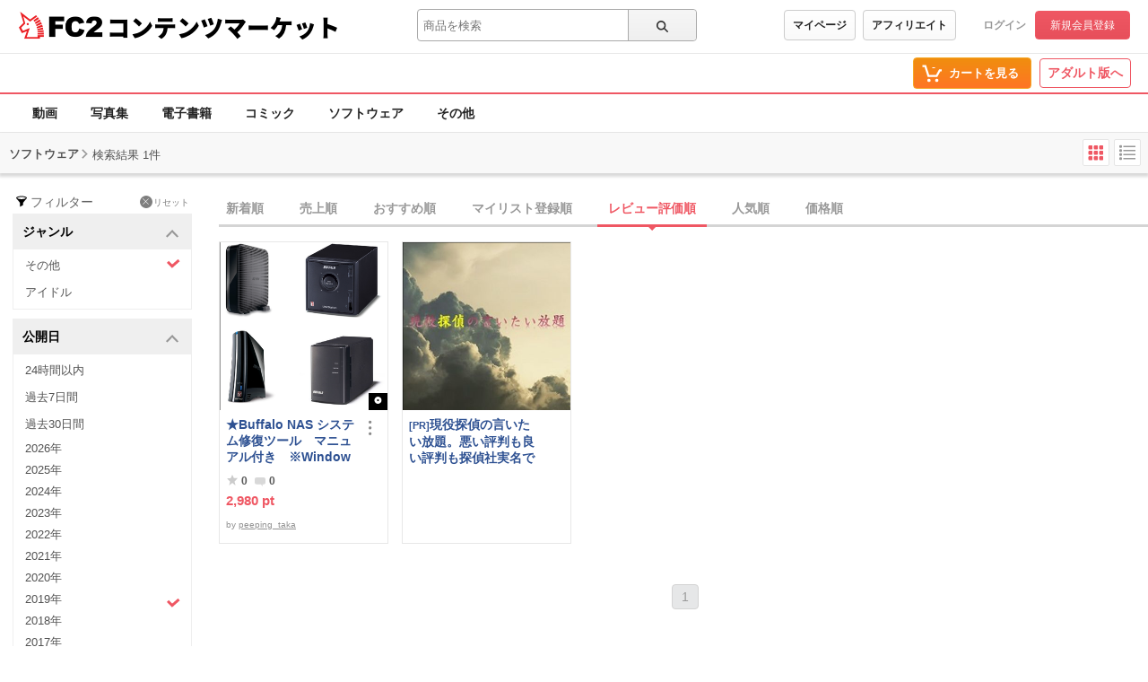

--- FILE ---
content_type: text/html;charset=UTF-8
request_url: https://contents.fc2.com/search/?q=&sort=assess&order=desc&published=2019&type%5B3%5D=5&assess=0&genre%5B1%5D=1
body_size: 12284
content:
<!DOCTYPE html><html lang="ja"><head><meta charset="utf-8"><title>検索結果 - 一般 | FC2コンテンツマーケット</title><meta name="description" content="すべてのコンテンツの検索結果。高画質動画から独占配信の電子書籍、珠玉のコミックまで、FC2コンテンツマーケットが誇る高品質なコンテンツを厳選してご紹介。最高の視聴・読書体験で、あなたの欲望を満たす究極の一作を発見してください。"><meta name="viewport" content="width=device-width, initial-scale=1.0"><meta name="format-detection" content="telephone=no"><meta name="google-site-verification" content="mKS09ZlD1dbuD2_ED_vSK3OLOeiLKqh4_b1zvF3-qxw"><meta name="viewport" content="width=device-width, initial-scale=1.0">
<meta name="format-detection" content="telephone=no">

<meta name="google-site-verification" content="mKS09ZlD1dbuD2_ED_vSK3OLOeiLKqh4_b1zvF3-qxw"><meta name="referrer" content="always"><meta http-equiv="x-pjax-version" content="d41d8cd98f00b204e9800998ecf8427e"><link rel="shortcut icon" type="image/ico" href="https://static.fc2.com/share/image/favicon.ico"><link rel="stylesheet" type="text/css" href="https://static.fc2.com/share/fc2parts/css/share.css"><link rel="stylesheet" type="text/css" href="/contents_source/css/normalize.min.css?140131"><link rel="stylesheet" type="text/css" href="/contents_source/css/common.min.css?190318"><link rel="stylesheet" type="text/css" href="https://static.fc2.com/contents/css/u/sales/ui/x793TLu6c82PK-zw7MvO-l6Y7srsLsA.css?150115"><!--[if lt IE 9]><link rel="stylesheet" type="text/css" href="/contents_source/css/for_ie_common.min.css?140131"><![endif]--><!--[if lte IE 8]><script src="/contents_source/js/lib/html5shiv_js/html5shiv.js"></script><script src="//css3-mediaqueries-js.googlecode.com/svn/trunk/css3-mediaqueries.js"></script><![endif]--><script type="text/javascript" src="https://static.fc2.com/contents/js/jQuery.1.7.1.js"></script><script type="text/javascript" src="https://static.fc2.com/contents/js/lib/underscore_js/underscore.js?140131"></script><script type="text/javascript" src="https://static.fc2.com/contents/js/lib/underscoe_string_js/underscore.string.min.js"></script><script>_.mixin(s.exports());</script><script>var locale_texts = {"lang_mode": "ja","申し訳ございません。この機種は動画再生に対応していません。": "申し訳ございません。この機種は動画再生に対応していません。","閉じる": "閉じる","フォローする": "フォローする","フォロー中": "フォロー中","購読中": "購読中","購読する": "購読する","フォローデータが取得できませんでした": "フォローデータが取得できませんでした","アンフォローに失敗しました。": "アンフォローに失敗しました。","フォローに失敗しました。": "フォローに失敗しました。","メルマガ解除に失敗しました。": "メルマガ解除に失敗しました。","メルマガ登録に失敗しました。": "メルマガ登録に失敗しました。",}</script><script type="text/javascript" src="/contents_source/js/u/plg/3b_mnNpx4emnfuuwuyuw.js" async></script><script type="text/javascript">window.FC2ContentsObject=window.FC2ContentsObject||[];window.FC2ContentsObject.push(['ae', '4a70cb57f8c212f675e7218f86d80d57']);window.FC2ContentsObject.push(['T3Wn117671_1', '購入済み']);</script></head><body aria-label="tile" aria-busy="false"><script>
    
    dataLayer = [];
</script>

<link rel="stylesheet" href="https://static.fc2.com/contents/css/u/c/x793TLu6c82PK-oy4cmXlfzb9-TLy53Z3Z3YA.css" integrity="sha384-Ece7TUvbuJ1tpjBA9h5K//rmtDlpp73BaA1Nvvr/ep2b7AREy5HGUOZIxaxXVT1s" crossorigin="anonymous" /><link rel="stylesheet" href="https://static.fc2.com/contents/css/layout/x793TLu6c82PK-m37_mXldjdhdg.css" integrity="sha384-EIPdRNHLIWVuw5thIsjNdavjmMXkJS3EupC40rSuZONEj+j0pwqFD3+mNuEJZ7Of" crossorigin="anonymous" /><link rel="stylesheet" type="text/css" href="https://static.fc2.com/contents/css/u/c/item/x793TLu6c82PK-j37du-ddjdlds.css"><div class="z9KsZnYS Em4y3dZa" data-menu-name="main-header" data-nav-name="header"><header class="m-hder-1000"><section><div class="m-hder-1000_inBoxL"><h1><a href="https://fc2.com/ja/" class="fc2logo"><img src="https://static.fc2.com/contents/images/header/main_logo_new.png" alt="FC2"></a><a href="/" data-pjx="pjx-front-container"  class="svc_nam">コンテンツマーケット</a></h1></div><div class="m-hder-1000_inBoxM"><form action="//contents.fc2.com/search/"data-form="search"data-adult="//contents.fc2.com/search/"method="get" class="c-input-searchbox-104"><div class="c-input-searchbox-104_input"><input name="q" type="search" placeholder="商品を検索" value="" aria-expanded="false" data-suggest-id="mui_1768731593760737" autocomplete="off"></div><div class="c-input-searchbox-104_btn"><button class="c-btn-205"><?xml version="1.0" encoding="UTF-8" standalone="no"?><svg version="1.1" xmlns="http://www.w3.org/2000/svg" xmlns:xlink="http://www.w3.org/1999/xlink"><path d="M2.603,6.289 C2.603,4.276 4.206,2.638 6.177,2.638 C8.147,2.638 9.75,4.276 9.75,6.289 C9.75,8.302 8.147,9.94 6.177,9.94 C4.206,9.94 2.603,8.302 2.603,6.289 M13.766,12.602 L10.472,9.237 C11.028,8.393 11.353,7.379 11.353,6.289 C11.353,3.372 9.031,1 6.177,1 C3.322,1 1,3.372 1,6.289 C1,9.206 3.322,11.578 6.177,11.578 C7.386,11.578 8.498,11.149 9.379,10.436 L12.632,13.76 C12.789,13.92 12.994,14 13.199,14 C13.404,14 13.609,13.92 13.766,13.76 C14.079,13.44 14.079,12.922 13.766,12.602"></path></svg>
</button></div><div class="c-input-searchbox-104_suggest" id="mui_1768731593760737" data-suggest-api="/api/v4/rs/header/keyword_suggests" aria-hidden="true" aria-busy="true"></div></form></div><div class="m-hder-1000_inBoxR"><section class="m-hder-1000_inBoxArea"><span><a href="/consumer/" class="c-btn-201" data-counter="cref_click" data-counter-id="header-button-005_consumer">マイページ</a><a href="/affiliate/sales/report" class="c-btn-201" data-counter="cref_click" data-counter-id="header-button-005_aff">アフィリエイト</a></span><div class="c-account-110"><span><a href="/lk/services/id/login" data-counter="cref_click" data-counter-id="header-user-001_login">ログイン</a><a href="/lk/services/id/signup" class="c-btn-206" data-counter="cref_click" data-counter-id="header-user-001_signup">新規会員登録</a></span></div></section></div></section></header><nav class="m-globalMenu-1100"><ul class="m-globalMenu-1100_navA"></ul><div class="m-globalMenu-1000_RArea"><ul><li><a href="/cart.php" class="c-btn-203" data-counter="cref_click" data-counter-id="header-button-001_cart"><span data-label="cart-count">-</span><?xml version="1.0" encoding="UTF-8" standalone="no"?><svg version="1.1" xmlns="http://www.w3.org/2000/svg" xmlns:xlink="http://www.w3.org/1999/xlink"><ellipse cx="9.78007079" cy="21.5473592" rx="1.89244965" ry="1.85795568"></ellipse><ellipse cx="18.4704956" cy="21.5473592" rx="1.89244965" ry="1.85795568"></ellipse><polygon fill-rule="nonzero" points="8.34345748 17.6978694 19.087856 17.6978694 22.5261855 11.4196792 23.8784373 11.4196792 23.8784373 9.13670101 21.152475 9.13670101 17.7141455 15.4148911 10.0342184 15.4148911 6.57373905 4.57074456 2.5562525 4.57074456 2.5562525 6.85372278 4.88297812 6.85372278"></polygon></svg>
<b>カートを見る</b><div class="pointback-cart-alert" data-message="cart-alert" aria-hidden="true"></div></a></li></ul><span><a href="//adult.contents.fc2.com/" class="c-btn-207" data-counter="cref_click" data-counter-id="header-button-004_adult">アダルト版へ</a></span></div></nav><nav class="m-globalMenu-1000"><ul class="m-globalMenu-1000_navA" data-sub-index-links><li><a href="/sub_top.php?m=video" data-type="video" data-pjx="pjx-front-container" data-counter="cref_click" data-counter-id="header-006_video">動画</a></li><li><a href="/sub_top.php?m=image" data-type="image" data-pjx="pjx-front-container" data-counter="cref_click" data-counter-id="header-006_image">写真集</a></li><li><a href="/sub_top.php?m=ebook" data-type="ebook" data-pjx="pjx-front-container" data-counter="cref_click" data-counter-id="header-006_ebook">電子書籍</a></li><li><a href="/sub_top.php?m=dojin_comic" data-type="dojin_comic" data-pjx="pjx-front-container" data-counter="cref_click" data-counter-id="header-006_comic">コミック</a></li><li><a href="/sub_top.php?m=software" data-type="software" data-pjx="pjx-front-container" data-counter="cref_click" data-counter-id="header-006_software">ソフトウェア</a></li><li><a href="/sub_top.php?m=etc" data-type="etc" data-pjx="pjx-front-container" data-counter="cref_click" data-counter-id="header-006_other">その他</a></li></ul><section class="m-globalMenu-1100_bells"></section></nav></div><link rel="stylesheet" type="text/css" href="https://static.fc2.com/contents/css/u/search/x793TLu6c82PK-zy4eWPRdldrdk.css?t=12.12"><link rel="stylesheet" type="text/css" href="https://static.fc2.com/contents/css/u/search/list/x793TLu6c82PK-zy4eWPRf2aefS7K7C7A.css?t=9.5"><script type="text/javascript" src="/contents_source/js/u/search/55cPLHouwu0ux.js" defer></script><link rel="stylesheet" type="text/css" href="/css/x793TLu6c82PK-w1YfFuzfhyfc2e7K7K7A.css?t=1904"><section class="wp_loadingArea"><div class="wp_loadingArea_bar"></div></section>
<section class="e5FD7vsC" data-feed-name="pjax-result"><div id="pjx-container" data-pjx-container><div class="search_header"><span>ソフトウェア</span><?xml version="1.0" encoding="UTF-8" standalone="no"?><svg viewBox="0 0 16 16" version="1.1" xmlns="http://www.w3.org/2000/svg" xmlns:xlink="http://www.w3.org/1999/xlink" class="Icon_Arrow"><polygon points="13.4794012 11.7187747 15 10.3225179 8.06355319 3 1 10.1673549 2.45975232 11.6271072 8 5.98305782"></polygon></svg>
<p>検索結果 1件</p><div class="search_changeStBtn"><button data-button-name="style-change" data-style="tile" aria-selected="true"><?xml version="1.0" encoding="UTF-8" standalone="no"?><svg viewBox="0 0 22 22" version="1.1" xmlns="http://www.w3.org/2000/svg" xmlns:xlink="http://www.w3.org/1999/xlink"><rect x="2.5999999" y="3" width="4.5" height="4.5" rx="1"></rect><rect x="2.5999999" y="9" width="4.5" height="4.5" rx="1"></rect><rect x="2.5999999" y="15" width="4.5" height="4.5" rx="1"></rect><rect x="8.5999999" y="3" width="4.5" height="4.5" rx="1"></rect><rect x="8.5999999" y="9" width="4.5" height="4.5" rx="1"></rect><rect x="8.5999999" y="15" width="4.5" height="4.5" rx="1"></rect><rect x="14.5999999" y="3" width="4.5" height="4.5" rx="1"></rect><rect x="14.5999999" y="9" width="4.5" height="4.5" rx="1"></rect><rect x="14.5999999" y="15" width="4.5" height="4.5" rx="1"></rect></svg>
</button><button data-button-name="style-change" data-style="list" aria-selected="false"><?xml version="1.0" encoding="UTF-8" standalone="no"?><svg viewBox="0 0 22 22" version="1.1" xmlns="http://www.w3.org/2000/svg" xmlns:xlink="http://www.w3.org/1999/xlink"><rect x="2" y="2.75" width="3" height="3" rx="1"></rect><rect x="6.5" y="3.5" width="13.5" height="1.5"></rect><rect x="6.5" y="8" width="13.5" height="1.5"></rect><rect x="6.5" y="12.5" width="13.5" height="1.5"></rect><rect x="6.5" y="17" width="13.5" height="1.5"></rect><rect x="2" y="7.25" width="3" height="3" rx="1"></rect><rect x="2" y="11.75" width="3" height="3" rx="1"></rect><rect x="2" y="16.25" width="3" height="3" rx="1"></rect></svg>
</button></div></div> <div class="search_wp"><div class="search_haw"><form action="/search/" method="get" data-form-name="search"><div class="search_filterReset"><?xml version="1.0" encoding="UTF-8" standalone="no"?><svg viewBox="0 0 40 40" version="1.1" xmlns="http://www.w3.org/2000/svg" xmlns:xlink="http://www.w3.org/1999/xlink"><path d="M20,15.9 C13.953,15.9 10.645,14.207 10.2,13.45 C10.216,13.423 10.243,13.394 10.266,13.364 C10.888,12.574 14.165,11 20,11 C25.835,11 29.112,12.574 29.734,13.364 C29.757,13.394 29.784,13.423 29.8,13.45 C29.355,14.207 26.047,15.9 20,15.9 M32,13.413 C31.874,10.968 26.555,9 20,9 C13.445,9 8.126,10.968 8,13.413 L8,13.421 L10.184,16.088 L16.504,23.806 L16.504,32.138 C16.504,32.523 16.919,32.763 17.252,32.572 L23.252,29.144 C23.408,29.055 23.504,28.889 23.504,28.71 L23.504,23.806 L29.83,16.081 C29.83,16.081 32,13.419 32,13.413"></path></svg>
<span>フィルター</span><a href="/search/"><span><?xml version="1.0" encoding="UTF-8" standalone="no"?><svg viewBox="0 0 35 35" version="1.1" xmlns="http://www.w3.org/2000/svg" xmlns:xlink="http://www.w3.org/1999/xlink"><path d="M12.1066017,10.6923882 L1.5,0.0857864376 L0.0857864376,1.5 L10.6923882,12.1066017 L0.0857864376,22.7132034 L1.5,24.127417 L12.1066017,13.5208153 L22.7132034,24.127417 L24.127417,22.7132034 L13.5208153,12.1066017 L24.127417,1.5 L22.7132034,0.0857864376 L12.1066017,10.6923882 Z" ></path></svg>
</span>リセット</a></div><section class="search_inbox" aria-expanded="true" id="mui_17687315933296724p"><h3 data-tab-name="search_genre" aria-controls="mui_17687315933296724" data-expand-target="mui_17687315933296724p" role="button">ジャンル<?xml version="1.0" encoding="UTF-8" standalone="no"?><svg viewBox="0 0 16 16" version="1.1" xmlns="http://www.w3.org/2000/svg" xmlns:xlink="http://www.w3.org/1999/xlink" class="Icon_Arrow"><polygon points="13.4794012 11.7187747 15 10.3225179 8.06355319 3 1 10.1673549 2.45975232 11.6271072 8 5.98305782"></polygon></svg>
</h3><ul id="mui_17687315933296724"><li><a href="/search/?q=&sort=assess&order=desc&published=2019&type%5B3%5D=5&assess=0" data-pjx="pjx-container" aria-selected="true" data-counter="cref_click" data-counter-id="116045-genre"><?xml version="1.0" encoding="UTF-8" standalone="no"?><svg viewBox="0 0 16 16" version="1.1" xmlns="http://www.w3.org/2000/svg" xlink="http://www.w3.org/1999/xlink"><polygon points="3.06066017 4.76009455 0.939339828 6.88141489 6.84332411 12.7853992 15.4945529 5.12288227 13.5054471 2.87711773 6.96799664 8.66743102"></polygon></svg>
その他</a></li><li><a href="/search/?q=&sort=assess&order=desc&published=2019&type%5B3%5D=5&assess=0&genre%5B1%5D=1&genre%5B2%5D=5" data-pjx="pjx-container" aria-selected="false" data-counter="cref_click" data-counter-id="116045-genre"><?xml version="1.0" encoding="UTF-8" standalone="no"?><svg viewBox="0 0 16 16" version="1.1" xmlns="http://www.w3.org/2000/svg" xlink="http://www.w3.org/1999/xlink"><polygon points="3.06066017 4.76009455 0.939339828 6.88141489 6.84332411 12.7853992 15.4945529 5.12288227 13.5054471 2.87711773 6.96799664 8.66743102"></polygon></svg>
アイドル</a></li></ul><div aria-selected="true"><span>未選択</span><span><span>その他</span><a href="/search/?q=&sort=assess&order=desc&published=2019&type%5B3%5D=5&assess=0" data-pjx="pjx-container"><?xml version="1.0" encoding="UTF-8" standalone="no"?><svg viewBox="0 0 35 35" version="1.1" xmlns="http://www.w3.org/2000/svg" xmlns:xlink="http://www.w3.org/1999/xlink"><path d="M12.1066017,10.6923882 L1.5,0.0857864376 L0.0857864376,1.5 L10.6923882,12.1066017 L0.0857864376,22.7132034 L1.5,24.127417 L12.1066017,13.5208153 L22.7132034,24.127417 L24.127417,22.7132034 L13.5208153,12.1066017 L24.127417,1.5 L22.7132034,0.0857864376 L12.1066017,10.6923882 Z" ></path></svg>
</a></span></div></section><section class="search_inbox" aria-expanded="true" id="mui_1768731593472225p"><h3 data-tab-name="search_published_at" aria-controls="mui_1768731593472225" data-expand-target="mui_1768731593472225p" role="button">公開日<?xml version="1.0" encoding="UTF-8" standalone="no"?><svg viewBox="0 0 16 16" version="1.1" xmlns="http://www.w3.org/2000/svg" xmlns:xlink="http://www.w3.org/1999/xlink" class="Icon_Arrow"><polygon points="13.4794012 11.7187747 15 10.3225179 8.06355319 3 1 10.1673549 2.45975232 11.6271072 8 5.98305782"></polygon></svg>
</h3><ul id="mui_1768731593472225"><li><a href="/search/?q=&sort=assess&order=desc&published=today&type%5B3%5D=5&assess=0&genre%5B1%5D=1" data-pjx="pjx-container" aria-selected="false" data-counter="cref_click" data-counter-id="116045-published_at"><?xml version="1.0" encoding="UTF-8" standalone="no"?><svg viewBox="0 0 16 16" version="1.1" xmlns="http://www.w3.org/2000/svg" xlink="http://www.w3.org/1999/xlink"><polygon points="3.06066017 4.76009455 0.939339828 6.88141489 6.84332411 12.7853992 15.4945529 5.12288227 13.5054471 2.87711773 6.96799664 8.66743102"></polygon></svg>
24時間以内</a></li><li><a href="/search/?q=&sort=assess&order=desc&published=week&type%5B3%5D=5&assess=0&genre%5B1%5D=1" data-pjx="pjx-container" aria-selected="false" data-counter="cref_click" data-counter-id="116045-published_at"><?xml version="1.0" encoding="UTF-8" standalone="no"?><svg viewBox="0 0 16 16" version="1.1" xmlns="http://www.w3.org/2000/svg" xlink="http://www.w3.org/1999/xlink"><polygon points="3.06066017 4.76009455 0.939339828 6.88141489 6.84332411 12.7853992 15.4945529 5.12288227 13.5054471 2.87711773 6.96799664 8.66743102"></polygon></svg>
過去7日間</a></li><li><a href="/search/?q=&sort=assess&order=desc&published=month&type%5B3%5D=5&assess=0&genre%5B1%5D=1" data-pjx="pjx-container" aria-selected="false" data-counter="cref_click" data-counter-id="116045-published_at"><?xml version="1.0" encoding="UTF-8" standalone="no"?><svg viewBox="0 0 16 16" version="1.1" xmlns="http://www.w3.org/2000/svg" xlink="http://www.w3.org/1999/xlink"><polygon points="3.06066017 4.76009455 0.939339828 6.88141489 6.84332411 12.7853992 15.4945529 5.12288227 13.5054471 2.87711773 6.96799664 8.66743102"></polygon></svg>
過去30日間</a></li><li class="past-year"><a href="/search/?q=&sort=assess&order=desc&published=2026&type%5B3%5D=5&assess=0&genre%5B1%5D=1" data-pjx="pjx-container" aria-selected="false" data-counter="cref_click" data-counter-id="116045-published_at"><?xml version="1.0" encoding="UTF-8" standalone="no"?><svg viewBox="0 0 16 16" version="1.1" xmlns="http://www.w3.org/2000/svg" xlink="http://www.w3.org/1999/xlink"><polygon points="3.06066017 4.76009455 0.939339828 6.88141489 6.84332411 12.7853992 15.4945529 5.12288227 13.5054471 2.87711773 6.96799664 8.66743102"></polygon></svg>
2026年</a></li><li class="past-year"><a href="/search/?q=&sort=assess&order=desc&published=2025&type%5B3%5D=5&assess=0&genre%5B1%5D=1" data-pjx="pjx-container" aria-selected="false" data-counter="cref_click" data-counter-id="116045-published_at"><?xml version="1.0" encoding="UTF-8" standalone="no"?><svg viewBox="0 0 16 16" version="1.1" xmlns="http://www.w3.org/2000/svg" xlink="http://www.w3.org/1999/xlink"><polygon points="3.06066017 4.76009455 0.939339828 6.88141489 6.84332411 12.7853992 15.4945529 5.12288227 13.5054471 2.87711773 6.96799664 8.66743102"></polygon></svg>
2025年</a></li><li class="past-year"><a href="/search/?q=&sort=assess&order=desc&published=2024&type%5B3%5D=5&assess=0&genre%5B1%5D=1" data-pjx="pjx-container" aria-selected="false" data-counter="cref_click" data-counter-id="116045-published_at"><?xml version="1.0" encoding="UTF-8" standalone="no"?><svg viewBox="0 0 16 16" version="1.1" xmlns="http://www.w3.org/2000/svg" xlink="http://www.w3.org/1999/xlink"><polygon points="3.06066017 4.76009455 0.939339828 6.88141489 6.84332411 12.7853992 15.4945529 5.12288227 13.5054471 2.87711773 6.96799664 8.66743102"></polygon></svg>
2024年</a></li><li class="past-year"><a href="/search/?q=&sort=assess&order=desc&published=2023&type%5B3%5D=5&assess=0&genre%5B1%5D=1" data-pjx="pjx-container" aria-selected="false" data-counter="cref_click" data-counter-id="116045-published_at"><?xml version="1.0" encoding="UTF-8" standalone="no"?><svg viewBox="0 0 16 16" version="1.1" xmlns="http://www.w3.org/2000/svg" xlink="http://www.w3.org/1999/xlink"><polygon points="3.06066017 4.76009455 0.939339828 6.88141489 6.84332411 12.7853992 15.4945529 5.12288227 13.5054471 2.87711773 6.96799664 8.66743102"></polygon></svg>
2023年</a></li><li class="past-year"><a href="/search/?q=&sort=assess&order=desc&published=2022&type%5B3%5D=5&assess=0&genre%5B1%5D=1" data-pjx="pjx-container" aria-selected="false" data-counter="cref_click" data-counter-id="116045-published_at"><?xml version="1.0" encoding="UTF-8" standalone="no"?><svg viewBox="0 0 16 16" version="1.1" xmlns="http://www.w3.org/2000/svg" xlink="http://www.w3.org/1999/xlink"><polygon points="3.06066017 4.76009455 0.939339828 6.88141489 6.84332411 12.7853992 15.4945529 5.12288227 13.5054471 2.87711773 6.96799664 8.66743102"></polygon></svg>
2022年</a></li><li class="past-year"><a href="/search/?q=&sort=assess&order=desc&published=2021&type%5B3%5D=5&assess=0&genre%5B1%5D=1" data-pjx="pjx-container" aria-selected="false" data-counter="cref_click" data-counter-id="116045-published_at"><?xml version="1.0" encoding="UTF-8" standalone="no"?><svg viewBox="0 0 16 16" version="1.1" xmlns="http://www.w3.org/2000/svg" xlink="http://www.w3.org/1999/xlink"><polygon points="3.06066017 4.76009455 0.939339828 6.88141489 6.84332411 12.7853992 15.4945529 5.12288227 13.5054471 2.87711773 6.96799664 8.66743102"></polygon></svg>
2021年</a></li><li class="past-year"><a href="/search/?q=&sort=assess&order=desc&published=2020&type%5B3%5D=5&assess=0&genre%5B1%5D=1" data-pjx="pjx-container" aria-selected="false" data-counter="cref_click" data-counter-id="116045-published_at"><?xml version="1.0" encoding="UTF-8" standalone="no"?><svg viewBox="0 0 16 16" version="1.1" xmlns="http://www.w3.org/2000/svg" xlink="http://www.w3.org/1999/xlink"><polygon points="3.06066017 4.76009455 0.939339828 6.88141489 6.84332411 12.7853992 15.4945529 5.12288227 13.5054471 2.87711773 6.96799664 8.66743102"></polygon></svg>
2020年</a></li><li class="past-year"><a href="/search/?q=&sort=assess&order=desc&type%5B3%5D=5&assess=0&genre%5B1%5D=1" data-pjx="pjx-container" aria-selected="true" data-counter="cref_click" data-counter-id="116045-published_at"><?xml version="1.0" encoding="UTF-8" standalone="no"?><svg viewBox="0 0 16 16" version="1.1" xmlns="http://www.w3.org/2000/svg" xlink="http://www.w3.org/1999/xlink"><polygon points="3.06066017 4.76009455 0.939339828 6.88141489 6.84332411 12.7853992 15.4945529 5.12288227 13.5054471 2.87711773 6.96799664 8.66743102"></polygon></svg>
2019年</a></li><li class="past-year"><a href="/search/?q=&sort=assess&order=desc&published=2018&type%5B3%5D=5&assess=0&genre%5B1%5D=1" data-pjx="pjx-container" aria-selected="false" data-counter="cref_click" data-counter-id="116045-published_at"><?xml version="1.0" encoding="UTF-8" standalone="no"?><svg viewBox="0 0 16 16" version="1.1" xmlns="http://www.w3.org/2000/svg" xlink="http://www.w3.org/1999/xlink"><polygon points="3.06066017 4.76009455 0.939339828 6.88141489 6.84332411 12.7853992 15.4945529 5.12288227 13.5054471 2.87711773 6.96799664 8.66743102"></polygon></svg>
2018年</a></li><li class="past-year"><a href="/search/?q=&sort=assess&order=desc&published=2017&type%5B3%5D=5&assess=0&genre%5B1%5D=1" data-pjx="pjx-container" aria-selected="false" data-counter="cref_click" data-counter-id="116045-published_at"><?xml version="1.0" encoding="UTF-8" standalone="no"?><svg viewBox="0 0 16 16" version="1.1" xmlns="http://www.w3.org/2000/svg" xlink="http://www.w3.org/1999/xlink"><polygon points="3.06066017 4.76009455 0.939339828 6.88141489 6.84332411 12.7853992 15.4945529 5.12288227 13.5054471 2.87711773 6.96799664 8.66743102"></polygon></svg>
2017年</a></li><li class="past-year"><a href="/search/?q=&sort=assess&order=desc&published=2016&type%5B3%5D=5&assess=0&genre%5B1%5D=1" data-pjx="pjx-container" aria-selected="false" data-counter="cref_click" data-counter-id="116045-published_at"><?xml version="1.0" encoding="UTF-8" standalone="no"?><svg viewBox="0 0 16 16" version="1.1" xmlns="http://www.w3.org/2000/svg" xlink="http://www.w3.org/1999/xlink"><polygon points="3.06066017 4.76009455 0.939339828 6.88141489 6.84332411 12.7853992 15.4945529 5.12288227 13.5054471 2.87711773 6.96799664 8.66743102"></polygon></svg>
2016年</a></li><li class="past-year"><a href="/search/?q=&sort=assess&order=desc&published=2015&type%5B3%5D=5&assess=0&genre%5B1%5D=1" data-pjx="pjx-container" aria-selected="false" data-counter="cref_click" data-counter-id="116045-published_at"><?xml version="1.0" encoding="UTF-8" standalone="no"?><svg viewBox="0 0 16 16" version="1.1" xmlns="http://www.w3.org/2000/svg" xlink="http://www.w3.org/1999/xlink"><polygon points="3.06066017 4.76009455 0.939339828 6.88141489 6.84332411 12.7853992 15.4945529 5.12288227 13.5054471 2.87711773 6.96799664 8.66743102"></polygon></svg>
2015年</a></li><li class="past-year"><a href="/search/?q=&sort=assess&order=desc&published=2014&type%5B3%5D=5&assess=0&genre%5B1%5D=1" data-pjx="pjx-container" aria-selected="false" data-counter="cref_click" data-counter-id="116045-published_at"><?xml version="1.0" encoding="UTF-8" standalone="no"?><svg viewBox="0 0 16 16" version="1.1" xmlns="http://www.w3.org/2000/svg" xlink="http://www.w3.org/1999/xlink"><polygon points="3.06066017 4.76009455 0.939339828 6.88141489 6.84332411 12.7853992 15.4945529 5.12288227 13.5054471 2.87711773 6.96799664 8.66743102"></polygon></svg>
2014年</a></li><li class="past-year"><a href="/search/?q=&sort=assess&order=desc&published=2013&type%5B3%5D=5&assess=0&genre%5B1%5D=1" data-pjx="pjx-container" aria-selected="false" data-counter="cref_click" data-counter-id="116045-published_at"><?xml version="1.0" encoding="UTF-8" standalone="no"?><svg viewBox="0 0 16 16" version="1.1" xmlns="http://www.w3.org/2000/svg" xlink="http://www.w3.org/1999/xlink"><polygon points="3.06066017 4.76009455 0.939339828 6.88141489 6.84332411 12.7853992 15.4945529 5.12288227 13.5054471 2.87711773 6.96799664 8.66743102"></polygon></svg>
2013年</a></li><li class="past-year"><a href="/search/?q=&sort=assess&order=desc&published=2012&type%5B3%5D=5&assess=0&genre%5B1%5D=1" data-pjx="pjx-container" aria-selected="false" data-counter="cref_click" data-counter-id="116045-published_at"><?xml version="1.0" encoding="UTF-8" standalone="no"?><svg viewBox="0 0 16 16" version="1.1" xmlns="http://www.w3.org/2000/svg" xlink="http://www.w3.org/1999/xlink"><polygon points="3.06066017 4.76009455 0.939339828 6.88141489 6.84332411 12.7853992 15.4945529 5.12288227 13.5054471 2.87711773 6.96799664 8.66743102"></polygon></svg>
2012年</a></li></ul><div aria-selected="true"><span>未選択</span><span><span>2019年</span><a href="/search/?q=&sort=assess&order=desc&type%5B3%5D=5&assess=0&genre%5B1%5D=1" data-pjx="pjx-container"><?xml version="1.0" encoding="UTF-8" standalone="no"?><svg viewBox="0 0 35 35" version="1.1" xmlns="http://www.w3.org/2000/svg" xmlns:xlink="http://www.w3.org/1999/xlink"><path d="M12.1066017,10.6923882 L1.5,0.0857864376 L0.0857864376,1.5 L10.6923882,12.1066017 L0.0857864376,22.7132034 L1.5,24.127417 L12.1066017,13.5208153 L22.7132034,24.127417 L24.127417,22.7132034 L13.5208153,12.1066017 L24.127417,1.5 L22.7132034,0.0857864376 L12.1066017,10.6923882 Z" ></path></svg>
</a></span></div></section><section class="search_inbox search_price" aria-expanded="true" id="mui_1768731593127726p"><h3 data-tab-name="search_price" aria-controls="mui_1768731593127726" data-expand-target="mui_1768731593127726p" role="button">価格帯<?xml version="1.0" encoding="UTF-8" standalone="no"?><svg viewBox="0 0 16 16" version="1.1" xmlns="http://www.w3.org/2000/svg" xmlns:xlink="http://www.w3.org/1999/xlink" class="Icon_Arrow"><polygon points="13.4794012 11.7187747 15 10.3225179 8.06355319 3 1 10.1673549 2.45975232 11.6271072 8 5.98305782"></polygon></svg>
</h3><ul id="mui_1768731593127726"><li><a href="/search/?q=&sort=assess&order=desc&published=2019&type%5B3%5D=5&assess=0&genre%5B1%5D=1&fp=0&tp=500" data-pjx="pjx-container" aria-selected="false" data-counter="cref_click" data-counter-id="116045-price"><?xml version="1.0" encoding="UTF-8" standalone="no"?><svg viewBox="0 0 16 16" version="1.1" xmlns="http://www.w3.org/2000/svg" xlink="http://www.w3.org/1999/xlink"><polygon points="3.06066017 4.76009455 0.939339828 6.88141489 6.84332411 12.7853992 15.4945529 5.12288227 13.5054471 2.87711773 6.96799664 8.66743102"></polygon></svg>
0-500pt</a></li><li><a href="/search/?q=&sort=assess&order=desc&published=2019&type%5B3%5D=5&assess=0&genre%5B1%5D=1&fp=500&tp=1000" data-pjx="pjx-container" aria-selected="false" data-counter="cref_click" data-counter-id="116045-price"><?xml version="1.0" encoding="UTF-8" standalone="no"?><svg viewBox="0 0 16 16" version="1.1" xmlns="http://www.w3.org/2000/svg" xlink="http://www.w3.org/1999/xlink"><polygon points="3.06066017 4.76009455 0.939339828 6.88141489 6.84332411 12.7853992 15.4945529 5.12288227 13.5054471 2.87711773 6.96799664 8.66743102"></polygon></svg>
500pt-1000pt</a></li><li><a href="/search/?q=&sort=assess&order=desc&published=2019&type%5B3%5D=5&assess=0&genre%5B1%5D=1&fp=1000&tp=2000" data-pjx="pjx-container" aria-selected="false" data-counter="cref_click" data-counter-id="116045-price"><?xml version="1.0" encoding="UTF-8" standalone="no"?><svg viewBox="0 0 16 16" version="1.1" xmlns="http://www.w3.org/2000/svg" xlink="http://www.w3.org/1999/xlink"><polygon points="3.06066017 4.76009455 0.939339828 6.88141489 6.84332411 12.7853992 15.4945529 5.12288227 13.5054471 2.87711773 6.96799664 8.66743102"></polygon></svg>
1000pt-2000pt</a></li><li><a href="/search/?q=&sort=assess&order=desc&published=2019&type%5B3%5D=5&assess=0&genre%5B1%5D=1&fp=2000&tp=3000" data-pjx="pjx-container" aria-selected="false" data-counter="cref_click" data-counter-id="116045-price"><?xml version="1.0" encoding="UTF-8" standalone="no"?><svg viewBox="0 0 16 16" version="1.1" xmlns="http://www.w3.org/2000/svg" xlink="http://www.w3.org/1999/xlink"><polygon points="3.06066017 4.76009455 0.939339828 6.88141489 6.84332411 12.7853992 15.4945529 5.12288227 13.5054471 2.87711773 6.96799664 8.66743102"></polygon></svg>
2000pt-3000pt</a></li><li><a href="/search/?q=&sort=assess&order=desc&published=2019&type%5B3%5D=5&assess=0&genre%5B1%5D=1&fp=3000&tp=99999" data-pjx="pjx-container" aria-selected="false" data-counter="cref_click" data-counter-id="116045-price"><?xml version="1.0" encoding="UTF-8" standalone="no"?><svg viewBox="0 0 16 16" version="1.1" xmlns="http://www.w3.org/2000/svg" xlink="http://www.w3.org/1999/xlink"><polygon points="3.06066017 4.76009455 0.939339828 6.88141489 6.84332411 12.7853992 15.4945529 5.12288227 13.5054471 2.87711773 6.96799664 8.66743102"></polygon></svg>
3000pt-</a></li></ul><div aria-selected="false"><span>未選択</span><span><span></span><a href="/search/?q=&sort=assess&order=desc&published=2019&type%5B3%5D=5&assess=0&genre%5B1%5D=1" data-pjx="pjx-container"><?xml version="1.0" encoding="UTF-8" standalone="no"?><svg viewBox="0 0 35 35" version="1.1" xmlns="http://www.w3.org/2000/svg" xmlns:xlink="http://www.w3.org/1999/xlink"><path d="M12.1066017,10.6923882 L1.5,0.0857864376 L0.0857864376,1.5 L10.6923882,12.1066017 L0.0857864376,22.7132034 L1.5,24.127417 L12.1066017,13.5208153 L22.7132034,24.127417 L24.127417,22.7132034 L13.5208153,12.1066017 L24.127417,1.5 L22.7132034,0.0857864376 L12.1066017,10.6923882 Z" ></path></svg>
</a></span></div></section><section class="search_inbox" aria-expanded="true" id="mui_17687315931165927p"><h3 role="button" data-tab-name="search_category" aria-controls="mui_17687315931165927" data-expand-target="mui_17687315931165927p">カテゴリ<?xml version="1.0" encoding="UTF-8" standalone="no"?><svg viewBox="0 0 16 16" version="1.1" xmlns="http://www.w3.org/2000/svg" xmlns:xlink="http://www.w3.org/1999/xlink" class="Icon_Arrow"><polygon points="13.4794012 11.7187747 15 10.3225179 8.06355319 3 1 10.1673549 2.45975232 11.6271072 8 5.98305782"></polygon></svg>
</h3><ul id="mui_17687315931165927"><li><a href="/search/?q=&sort=assess&order=desc&published=2019&type%5B3%5D=5&type%5B4%5D=1&assess=0&genre%5B1%5D=1" data-pjx="pjx-container" aria-selected="false" data-counter="cref_click" data-counter-id="116045-category"><?xml version="1.0" encoding="UTF-8" standalone="no"?><svg viewBox="0 0 16 16" version="1.1" xmlns="http://www.w3.org/2000/svg" xlink="http://www.w3.org/1999/xlink"><polygon points="3.06066017 4.76009455 0.939339828 6.88141489 6.84332411 12.7853992 15.4945529 5.12288227 13.5054471 2.87711773 6.96799664 8.66743102"></polygon></svg>
動画</a></li><li><a href="/search/?q=&sort=assess&order=desc&published=2019&type%5B3%5D=5&type%5B4%5D=20&assess=0&genre%5B1%5D=1" data-pjx="pjx-container" aria-selected="false" data-counter="cref_click" data-counter-id="116045-category"><?xml version="1.0" encoding="UTF-8" standalone="no"?><svg viewBox="0 0 16 16" version="1.1" xmlns="http://www.w3.org/2000/svg" xlink="http://www.w3.org/1999/xlink"><polygon points="3.06066017 4.76009455 0.939339828 6.88141489 6.84332411 12.7853992 15.4945529 5.12288227 13.5054471 2.87711773 6.96799664 8.66743102"></polygon></svg>
VR180動画</a></li><li><a href="/search/?q=&sort=assess&order=desc&published=2019&type%5B3%5D=5&type%5B4%5D=21&assess=0&genre%5B1%5D=1" data-pjx="pjx-container" aria-selected="false" data-counter="cref_click" data-counter-id="116045-category"><?xml version="1.0" encoding="UTF-8" standalone="no"?><svg viewBox="0 0 16 16" version="1.1" xmlns="http://www.w3.org/2000/svg" xlink="http://www.w3.org/1999/xlink"><polygon points="3.06066017 4.76009455 0.939339828 6.88141489 6.84332411 12.7853992 15.4945529 5.12288227 13.5054471 2.87711773 6.96799664 8.66743102"></polygon></svg>
VR360動画</a></li><li><a href="/search/?q=&sort=assess&order=desc&published=2019&type%5B3%5D=5&type%5B4%5D=22&assess=0&genre%5B1%5D=1" data-pjx="pjx-container" aria-selected="false" data-counter="cref_click" data-counter-id="116045-category"><?xml version="1.0" encoding="UTF-8" standalone="no"?><svg viewBox="0 0 16 16" version="1.1" xmlns="http://www.w3.org/2000/svg" xlink="http://www.w3.org/1999/xlink"><polygon points="3.06066017 4.76009455 0.939339828 6.88141489 6.84332411 12.7853992 15.4945529 5.12288227 13.5054471 2.87711773 6.96799664 8.66743102"></polygon></svg>
4K動画</a></li><li><a href="/search/?q=&sort=assess&order=desc&published=2019&type%5B3%5D=5&type%5B4%5D=23&assess=0&genre%5B1%5D=1" data-pjx="pjx-container" aria-selected="false" data-counter="cref_click" data-counter-id="116045-category"><?xml version="1.0" encoding="UTF-8" standalone="no"?><svg viewBox="0 0 16 16" version="1.1" xmlns="http://www.w3.org/2000/svg" xlink="http://www.w3.org/1999/xlink"><polygon points="3.06066017 4.76009455 0.939339828 6.88141489 6.84332411 12.7853992 15.4945529 5.12288227 13.5054471 2.87711773 6.96799664 8.66743102"></polygon></svg>
FullHD動画</a></li><li><a href="/search/?q=&sort=assess&order=desc&published=2019&type%5B3%5D=5&type%5B4%5D=24&assess=0&genre%5B1%5D=1" data-pjx="pjx-container" aria-selected="false" data-counter="cref_click" data-counter-id="116045-category"><?xml version="1.0" encoding="UTF-8" standalone="no"?><svg viewBox="0 0 16 16" version="1.1" xmlns="http://www.w3.org/2000/svg" xlink="http://www.w3.org/1999/xlink"><polygon points="3.06066017 4.76009455 0.939339828 6.88141489 6.84332411 12.7853992 15.4945529 5.12288227 13.5054471 2.87711773 6.96799664 8.66743102"></polygon></svg>
HD動画</a></li><li><a href="/search/?q=&sort=assess&order=desc&published=2019&type%5B3%5D=5&type%5B4%5D=2&assess=0&genre%5B1%5D=1" data-pjx="pjx-container" aria-selected="false" data-counter="cref_click" data-counter-id="116045-category"><?xml version="1.0" encoding="UTF-8" standalone="no"?><svg viewBox="0 0 16 16" version="1.1" xmlns="http://www.w3.org/2000/svg" xlink="http://www.w3.org/1999/xlink"><polygon points="3.06066017 4.76009455 0.939339828 6.88141489 6.84332411 12.7853992 15.4945529 5.12288227 13.5054471 2.87711773 6.96799664 8.66743102"></polygon></svg>
写真集</a></li><li><a href="/search/?q=&sort=assess&order=desc&published=2019&type%5B3%5D=5&type%5B4%5D=3&assess=0&genre%5B1%5D=1" data-pjx="pjx-container" aria-selected="false" data-counter="cref_click" data-counter-id="116045-category"><?xml version="1.0" encoding="UTF-8" standalone="no"?><svg viewBox="0 0 16 16" version="1.1" xmlns="http://www.w3.org/2000/svg" xlink="http://www.w3.org/1999/xlink"><polygon points="3.06066017 4.76009455 0.939339828 6.88141489 6.84332411 12.7853992 15.4945529 5.12288227 13.5054471 2.87711773 6.96799664 8.66743102"></polygon></svg>
電子書籍</a></li><li><a href="/search/?q=&sort=assess&order=desc&published=2019&type%5B3%5D=5&type%5B4%5D=4&assess=0&genre%5B1%5D=1" data-pjx="pjx-container" aria-selected="false" data-counter="cref_click" data-counter-id="116045-category"><?xml version="1.0" encoding="UTF-8" standalone="no"?><svg viewBox="0 0 16 16" version="1.1" xmlns="http://www.w3.org/2000/svg" xlink="http://www.w3.org/1999/xlink"><polygon points="3.06066017 4.76009455 0.939339828 6.88141489 6.84332411 12.7853992 15.4945529 5.12288227 13.5054471 2.87711773 6.96799664 8.66743102"></polygon></svg>
コミック</a></li><li><a href="/search/?q=&sort=assess&order=desc&published=2019&assess=0&genre%5B1%5D=1" data-pjx="pjx-container" aria-selected="true" data-counter="cref_click" data-counter-id="116045-category"><?xml version="1.0" encoding="UTF-8" standalone="no"?><svg viewBox="0 0 16 16" version="1.1" xmlns="http://www.w3.org/2000/svg" xlink="http://www.w3.org/1999/xlink"><polygon points="3.06066017 4.76009455 0.939339828 6.88141489 6.84332411 12.7853992 15.4945529 5.12288227 13.5054471 2.87711773 6.96799664 8.66743102"></polygon></svg>
ソフトウェア</a></li><li><a href="/search/?q=&sort=assess&order=desc&published=2019&type%5B3%5D=5&type%5B4%5D=6&assess=0&genre%5B1%5D=1" data-pjx="pjx-container" aria-selected="false" data-counter="cref_click" data-counter-id="116045-category"><?xml version="1.0" encoding="UTF-8" standalone="no"?><svg viewBox="0 0 16 16" version="1.1" xmlns="http://www.w3.org/2000/svg" xlink="http://www.w3.org/1999/xlink"><polygon points="3.06066017 4.76009455 0.939339828 6.88141489 6.84332411 12.7853992 15.4945529 5.12288227 13.5054471 2.87711773 6.96799664 8.66743102"></polygon></svg>
その他</a></li></ul><div aria-selected="true"><span>未選択</span><span><span>ソフトウェア</span><a href="/search/?q=&sort=assess&order=desc&published=2019&assess=0&genre%5B1%5D=1" data-pjx="pjx-container"><?xml version="1.0" encoding="UTF-8" standalone="no"?><svg viewBox="0 0 35 35" version="1.1" xmlns="http://www.w3.org/2000/svg" xmlns:xlink="http://www.w3.org/1999/xlink"><path d="M12.1066017,10.6923882 L1.5,0.0857864376 L0.0857864376,1.5 L10.6923882,12.1066017 L0.0857864376,22.7132034 L1.5,24.127417 L12.1066017,13.5208153 L22.7132034,24.127417 L24.127417,22.7132034 L13.5208153,12.1066017 L24.127417,1.5 L22.7132034,0.0857864376 L12.1066017,10.6923882 Z" ></path></svg>
</a></span></div></section><section class="search_inbox" aria-expanded="true" id="mui_17687315937951828p"><h3 data-tab-name="search_assess" aria-controls="mui_17687315937951828" data-expand-target="mui_17687315937951828p" role="button">レビュー評価<?xml version="1.0" encoding="UTF-8" standalone="no"?><svg viewBox="0 0 16 16" version="1.1" xmlns="http://www.w3.org/2000/svg" xmlns:xlink="http://www.w3.org/1999/xlink" class="Icon_Arrow"><polygon points="13.4794012 11.7187747 15 10.3225179 8.06355319 3 1 10.1673549 2.45975232 11.6271072 8 5.98305782"></polygon></svg>
</h3><ul id="mui_17687315937951828" class="search_inboxStar"><li><a href="/search/?q=&sort=assess&order=desc&published=2019&type%5B3%5D=5&genre%5B1%5D=1" data-pjx="pjx-container" aria-selected="true" data-counter="cref_click" data-counter-id="116045-review"><p><span><?xml version="1.0" encoding="UTF-8" standalone="no"?><svg viewBox="0 0 16 16" version="1.1" xmlns="http://www.w3.org/2000/svg" xmlns:xlink="http://www.w3.org/1999/xlink"><polygon points="8.30550043 2 6.36507074 5.97192383 2 5.97192383 5.69537477 9.6672986 4.54890863 14.0378418 8.38435785 11.1999512 12.1287426 14.0378418 10.9375805 9.72387695 14.5977368 5.84692383 10.2188297 5.84692383"></polygon></svg>
<?xml version="1.0" encoding="UTF-8" standalone="no"?><svg viewBox="0 0 16 16" version="1.1" xmlns="http://www.w3.org/2000/svg" xmlns:xlink="http://www.w3.org/1999/xlink"><polygon points="8.30550043 2 6.36507074 5.97192383 2 5.97192383 5.69537477 9.6672986 4.54890863 14.0378418 8.38435785 11.1999512 12.1287426 14.0378418 10.9375805 9.72387695 14.5977368 5.84692383 10.2188297 5.84692383"></polygon></svg>
<?xml version="1.0" encoding="UTF-8" standalone="no"?><svg viewBox="0 0 16 16" version="1.1" xmlns="http://www.w3.org/2000/svg" xmlns:xlink="http://www.w3.org/1999/xlink"><polygon points="8.30550043 2 6.36507074 5.97192383 2 5.97192383 5.69537477 9.6672986 4.54890863 14.0378418 8.38435785 11.1999512 12.1287426 14.0378418 10.9375805 9.72387695 14.5977368 5.84692383 10.2188297 5.84692383"></polygon></svg>
<?xml version="1.0" encoding="UTF-8" standalone="no"?><svg viewBox="0 0 16 16" version="1.1" xmlns="http://www.w3.org/2000/svg" xmlns:xlink="http://www.w3.org/1999/xlink"><polygon points="8.30550043 2 6.36507074 5.97192383 2 5.97192383 5.69537477 9.6672986 4.54890863 14.0378418 8.38435785 11.1999512 12.1287426 14.0378418 10.9375805 9.72387695 14.5977368 5.84692383 10.2188297 5.84692383"></polygon></svg>
<?xml version="1.0" encoding="UTF-8" standalone="no"?><svg viewBox="0 0 16 16" version="1.1" xmlns="http://www.w3.org/2000/svg" xmlns:xlink="http://www.w3.org/1999/xlink"><polygon points="8.30550043 2 6.36507074 5.97192383 2 5.97192383 5.69537477 9.6672986 4.54890863 14.0378418 8.38435785 11.1999512 12.1287426 14.0378418 10.9375805 9.72387695 14.5977368 5.84692383 10.2188297 5.84692383"></polygon></svg>
</span></p><span><?xml version="1.0" encoding="UTF-8" standalone="no"?><svg viewBox="0 0 16 16" version="1.1" xmlns="http://www.w3.org/2000/svg" xlink="http://www.w3.org/1999/xlink"><polygon points="3.06066017 4.76009455 0.939339828 6.88141489 6.84332411 12.7853992 15.4945529 5.12288227 13.5054471 2.87711773 6.96799664 8.66743102"></polygon></svg>
評価なし</span></a></li><li><a href="/search/?q=&sort=assess&order=desc&published=2019&type%5B3%5D=5&assess=1&genre%5B1%5D=1" data-pjx="pjx-container" aria-selected="false" data-counter="cref_click" data-counter-id="116045-review"><p><span><?xml version="1.0" encoding="UTF-8" standalone="no"?><svg viewBox="0 0 16 16" version="1.1" xmlns="http://www.w3.org/2000/svg" xmlns:xlink="http://www.w3.org/1999/xlink"><polygon points="8.30550043 2 6.36507074 5.97192383 2 5.97192383 5.69537477 9.6672986 4.54890863 14.0378418 8.38435785 11.1999512 12.1287426 14.0378418 10.9375805 9.72387695 14.5977368 5.84692383 10.2188297 5.84692383"></polygon></svg>
<?xml version="1.0" encoding="UTF-8" standalone="no"?><svg viewBox="0 0 16 16" version="1.1" xmlns="http://www.w3.org/2000/svg" xmlns:xlink="http://www.w3.org/1999/xlink"><polygon points="8.30550043 2 6.36507074 5.97192383 2 5.97192383 5.69537477 9.6672986 4.54890863 14.0378418 8.38435785 11.1999512 12.1287426 14.0378418 10.9375805 9.72387695 14.5977368 5.84692383 10.2188297 5.84692383"></polygon></svg>
<?xml version="1.0" encoding="UTF-8" standalone="no"?><svg viewBox="0 0 16 16" version="1.1" xmlns="http://www.w3.org/2000/svg" xmlns:xlink="http://www.w3.org/1999/xlink"><polygon points="8.30550043 2 6.36507074 5.97192383 2 5.97192383 5.69537477 9.6672986 4.54890863 14.0378418 8.38435785 11.1999512 12.1287426 14.0378418 10.9375805 9.72387695 14.5977368 5.84692383 10.2188297 5.84692383"></polygon></svg>
<?xml version="1.0" encoding="UTF-8" standalone="no"?><svg viewBox="0 0 16 16" version="1.1" xmlns="http://www.w3.org/2000/svg" xmlns:xlink="http://www.w3.org/1999/xlink"><polygon points="8.30550043 2 6.36507074 5.97192383 2 5.97192383 5.69537477 9.6672986 4.54890863 14.0378418 8.38435785 11.1999512 12.1287426 14.0378418 10.9375805 9.72387695 14.5977368 5.84692383 10.2188297 5.84692383"></polygon></svg>
<?xml version="1.0" encoding="UTF-8" standalone="no"?><svg viewBox="0 0 16 16" version="1.1" xmlns="http://www.w3.org/2000/svg" xmlns:xlink="http://www.w3.org/1999/xlink"><polygon points="8.30550043 2 6.36507074 5.97192383 2 5.97192383 5.69537477 9.6672986 4.54890863 14.0378418 8.38435785 11.1999512 12.1287426 14.0378418 10.9375805 9.72387695 14.5977368 5.84692383 10.2188297 5.84692383"></polygon></svg>
</span></p><span><?xml version="1.0" encoding="UTF-8" standalone="no"?><svg viewBox="0 0 16 16" version="1.1" xmlns="http://www.w3.org/2000/svg" xlink="http://www.w3.org/1999/xlink"><polygon points="3.06066017 4.76009455 0.939339828 6.88141489 6.84332411 12.7853992 15.4945529 5.12288227 13.5054471 2.87711773 6.96799664 8.66743102"></polygon></svg>
1</span></a></li><li><a href="/search/?q=&sort=assess&order=desc&published=2019&type%5B3%5D=5&assess=2&genre%5B1%5D=1" data-pjx="pjx-container" aria-selected="false" data-counter="cref_click" data-counter-id="116045-review"><p><span><?xml version="1.0" encoding="UTF-8" standalone="no"?><svg viewBox="0 0 16 16" version="1.1" xmlns="http://www.w3.org/2000/svg" xmlns:xlink="http://www.w3.org/1999/xlink"><polygon points="8.30550043 2 6.36507074 5.97192383 2 5.97192383 5.69537477 9.6672986 4.54890863 14.0378418 8.38435785 11.1999512 12.1287426 14.0378418 10.9375805 9.72387695 14.5977368 5.84692383 10.2188297 5.84692383"></polygon></svg>
<?xml version="1.0" encoding="UTF-8" standalone="no"?><svg viewBox="0 0 16 16" version="1.1" xmlns="http://www.w3.org/2000/svg" xmlns:xlink="http://www.w3.org/1999/xlink"><polygon points="8.30550043 2 6.36507074 5.97192383 2 5.97192383 5.69537477 9.6672986 4.54890863 14.0378418 8.38435785 11.1999512 12.1287426 14.0378418 10.9375805 9.72387695 14.5977368 5.84692383 10.2188297 5.84692383"></polygon></svg>
<?xml version="1.0" encoding="UTF-8" standalone="no"?><svg viewBox="0 0 16 16" version="1.1" xmlns="http://www.w3.org/2000/svg" xmlns:xlink="http://www.w3.org/1999/xlink"><polygon points="8.30550043 2 6.36507074 5.97192383 2 5.97192383 5.69537477 9.6672986 4.54890863 14.0378418 8.38435785 11.1999512 12.1287426 14.0378418 10.9375805 9.72387695 14.5977368 5.84692383 10.2188297 5.84692383"></polygon></svg>
<?xml version="1.0" encoding="UTF-8" standalone="no"?><svg viewBox="0 0 16 16" version="1.1" xmlns="http://www.w3.org/2000/svg" xmlns:xlink="http://www.w3.org/1999/xlink"><polygon points="8.30550043 2 6.36507074 5.97192383 2 5.97192383 5.69537477 9.6672986 4.54890863 14.0378418 8.38435785 11.1999512 12.1287426 14.0378418 10.9375805 9.72387695 14.5977368 5.84692383 10.2188297 5.84692383"></polygon></svg>
<?xml version="1.0" encoding="UTF-8" standalone="no"?><svg viewBox="0 0 16 16" version="1.1" xmlns="http://www.w3.org/2000/svg" xmlns:xlink="http://www.w3.org/1999/xlink"><polygon points="8.30550043 2 6.36507074 5.97192383 2 5.97192383 5.69537477 9.6672986 4.54890863 14.0378418 8.38435785 11.1999512 12.1287426 14.0378418 10.9375805 9.72387695 14.5977368 5.84692383 10.2188297 5.84692383"></polygon></svg>
</span></p><span><?xml version="1.0" encoding="UTF-8" standalone="no"?><svg viewBox="0 0 16 16" version="1.1" xmlns="http://www.w3.org/2000/svg" xlink="http://www.w3.org/1999/xlink"><polygon points="3.06066017 4.76009455 0.939339828 6.88141489 6.84332411 12.7853992 15.4945529 5.12288227 13.5054471 2.87711773 6.96799664 8.66743102"></polygon></svg>
2</span></a></li><li><a href="/search/?q=&sort=assess&order=desc&published=2019&type%5B3%5D=5&assess=3&genre%5B1%5D=1" data-pjx="pjx-container" aria-selected="false" data-counter="cref_click" data-counter-id="116045-review"><p><span><?xml version="1.0" encoding="UTF-8" standalone="no"?><svg viewBox="0 0 16 16" version="1.1" xmlns="http://www.w3.org/2000/svg" xmlns:xlink="http://www.w3.org/1999/xlink"><polygon points="8.30550043 2 6.36507074 5.97192383 2 5.97192383 5.69537477 9.6672986 4.54890863 14.0378418 8.38435785 11.1999512 12.1287426 14.0378418 10.9375805 9.72387695 14.5977368 5.84692383 10.2188297 5.84692383"></polygon></svg>
<?xml version="1.0" encoding="UTF-8" standalone="no"?><svg viewBox="0 0 16 16" version="1.1" xmlns="http://www.w3.org/2000/svg" xmlns:xlink="http://www.w3.org/1999/xlink"><polygon points="8.30550043 2 6.36507074 5.97192383 2 5.97192383 5.69537477 9.6672986 4.54890863 14.0378418 8.38435785 11.1999512 12.1287426 14.0378418 10.9375805 9.72387695 14.5977368 5.84692383 10.2188297 5.84692383"></polygon></svg>
<?xml version="1.0" encoding="UTF-8" standalone="no"?><svg viewBox="0 0 16 16" version="1.1" xmlns="http://www.w3.org/2000/svg" xmlns:xlink="http://www.w3.org/1999/xlink"><polygon points="8.30550043 2 6.36507074 5.97192383 2 5.97192383 5.69537477 9.6672986 4.54890863 14.0378418 8.38435785 11.1999512 12.1287426 14.0378418 10.9375805 9.72387695 14.5977368 5.84692383 10.2188297 5.84692383"></polygon></svg>
<?xml version="1.0" encoding="UTF-8" standalone="no"?><svg viewBox="0 0 16 16" version="1.1" xmlns="http://www.w3.org/2000/svg" xmlns:xlink="http://www.w3.org/1999/xlink"><polygon points="8.30550043 2 6.36507074 5.97192383 2 5.97192383 5.69537477 9.6672986 4.54890863 14.0378418 8.38435785 11.1999512 12.1287426 14.0378418 10.9375805 9.72387695 14.5977368 5.84692383 10.2188297 5.84692383"></polygon></svg>
<?xml version="1.0" encoding="UTF-8" standalone="no"?><svg viewBox="0 0 16 16" version="1.1" xmlns="http://www.w3.org/2000/svg" xmlns:xlink="http://www.w3.org/1999/xlink"><polygon points="8.30550043 2 6.36507074 5.97192383 2 5.97192383 5.69537477 9.6672986 4.54890863 14.0378418 8.38435785 11.1999512 12.1287426 14.0378418 10.9375805 9.72387695 14.5977368 5.84692383 10.2188297 5.84692383"></polygon></svg>
</span></p><span><?xml version="1.0" encoding="UTF-8" standalone="no"?><svg viewBox="0 0 16 16" version="1.1" xmlns="http://www.w3.org/2000/svg" xlink="http://www.w3.org/1999/xlink"><polygon points="3.06066017 4.76009455 0.939339828 6.88141489 6.84332411 12.7853992 15.4945529 5.12288227 13.5054471 2.87711773 6.96799664 8.66743102"></polygon></svg>
3</span></a></li><li><a href="/search/?q=&sort=assess&order=desc&published=2019&type%5B3%5D=5&assess=4&genre%5B1%5D=1" data-pjx="pjx-container" aria-selected="false" data-counter="cref_click" data-counter-id="116045-review"><p><span><?xml version="1.0" encoding="UTF-8" standalone="no"?><svg viewBox="0 0 16 16" version="1.1" xmlns="http://www.w3.org/2000/svg" xmlns:xlink="http://www.w3.org/1999/xlink"><polygon points="8.30550043 2 6.36507074 5.97192383 2 5.97192383 5.69537477 9.6672986 4.54890863 14.0378418 8.38435785 11.1999512 12.1287426 14.0378418 10.9375805 9.72387695 14.5977368 5.84692383 10.2188297 5.84692383"></polygon></svg>
<?xml version="1.0" encoding="UTF-8" standalone="no"?><svg viewBox="0 0 16 16" version="1.1" xmlns="http://www.w3.org/2000/svg" xmlns:xlink="http://www.w3.org/1999/xlink"><polygon points="8.30550043 2 6.36507074 5.97192383 2 5.97192383 5.69537477 9.6672986 4.54890863 14.0378418 8.38435785 11.1999512 12.1287426 14.0378418 10.9375805 9.72387695 14.5977368 5.84692383 10.2188297 5.84692383"></polygon></svg>
<?xml version="1.0" encoding="UTF-8" standalone="no"?><svg viewBox="0 0 16 16" version="1.1" xmlns="http://www.w3.org/2000/svg" xmlns:xlink="http://www.w3.org/1999/xlink"><polygon points="8.30550043 2 6.36507074 5.97192383 2 5.97192383 5.69537477 9.6672986 4.54890863 14.0378418 8.38435785 11.1999512 12.1287426 14.0378418 10.9375805 9.72387695 14.5977368 5.84692383 10.2188297 5.84692383"></polygon></svg>
<?xml version="1.0" encoding="UTF-8" standalone="no"?><svg viewBox="0 0 16 16" version="1.1" xmlns="http://www.w3.org/2000/svg" xmlns:xlink="http://www.w3.org/1999/xlink"><polygon points="8.30550043 2 6.36507074 5.97192383 2 5.97192383 5.69537477 9.6672986 4.54890863 14.0378418 8.38435785 11.1999512 12.1287426 14.0378418 10.9375805 9.72387695 14.5977368 5.84692383 10.2188297 5.84692383"></polygon></svg>
<?xml version="1.0" encoding="UTF-8" standalone="no"?><svg viewBox="0 0 16 16" version="1.1" xmlns="http://www.w3.org/2000/svg" xmlns:xlink="http://www.w3.org/1999/xlink"><polygon points="8.30550043 2 6.36507074 5.97192383 2 5.97192383 5.69537477 9.6672986 4.54890863 14.0378418 8.38435785 11.1999512 12.1287426 14.0378418 10.9375805 9.72387695 14.5977368 5.84692383 10.2188297 5.84692383"></polygon></svg>
</span></p><span><?xml version="1.0" encoding="UTF-8" standalone="no"?><svg viewBox="0 0 16 16" version="1.1" xmlns="http://www.w3.org/2000/svg" xlink="http://www.w3.org/1999/xlink"><polygon points="3.06066017 4.76009455 0.939339828 6.88141489 6.84332411 12.7853992 15.4945529 5.12288227 13.5054471 2.87711773 6.96799664 8.66743102"></polygon></svg>
4</span></a></li><li><a href="/search/?q=&sort=assess&order=desc&published=2019&type%5B3%5D=5&assess=5&genre%5B1%5D=1" data-pjx="pjx-container" aria-selected="false" data-counter="cref_click" data-counter-id="116045-review"><p><span><?xml version="1.0" encoding="UTF-8" standalone="no"?><svg viewBox="0 0 16 16" version="1.1" xmlns="http://www.w3.org/2000/svg" xmlns:xlink="http://www.w3.org/1999/xlink"><polygon points="8.30550043 2 6.36507074 5.97192383 2 5.97192383 5.69537477 9.6672986 4.54890863 14.0378418 8.38435785 11.1999512 12.1287426 14.0378418 10.9375805 9.72387695 14.5977368 5.84692383 10.2188297 5.84692383"></polygon></svg>
<?xml version="1.0" encoding="UTF-8" standalone="no"?><svg viewBox="0 0 16 16" version="1.1" xmlns="http://www.w3.org/2000/svg" xmlns:xlink="http://www.w3.org/1999/xlink"><polygon points="8.30550043 2 6.36507074 5.97192383 2 5.97192383 5.69537477 9.6672986 4.54890863 14.0378418 8.38435785 11.1999512 12.1287426 14.0378418 10.9375805 9.72387695 14.5977368 5.84692383 10.2188297 5.84692383"></polygon></svg>
<?xml version="1.0" encoding="UTF-8" standalone="no"?><svg viewBox="0 0 16 16" version="1.1" xmlns="http://www.w3.org/2000/svg" xmlns:xlink="http://www.w3.org/1999/xlink"><polygon points="8.30550043 2 6.36507074 5.97192383 2 5.97192383 5.69537477 9.6672986 4.54890863 14.0378418 8.38435785 11.1999512 12.1287426 14.0378418 10.9375805 9.72387695 14.5977368 5.84692383 10.2188297 5.84692383"></polygon></svg>
<?xml version="1.0" encoding="UTF-8" standalone="no"?><svg viewBox="0 0 16 16" version="1.1" xmlns="http://www.w3.org/2000/svg" xmlns:xlink="http://www.w3.org/1999/xlink"><polygon points="8.30550043 2 6.36507074 5.97192383 2 5.97192383 5.69537477 9.6672986 4.54890863 14.0378418 8.38435785 11.1999512 12.1287426 14.0378418 10.9375805 9.72387695 14.5977368 5.84692383 10.2188297 5.84692383"></polygon></svg>
<?xml version="1.0" encoding="UTF-8" standalone="no"?><svg viewBox="0 0 16 16" version="1.1" xmlns="http://www.w3.org/2000/svg" xmlns:xlink="http://www.w3.org/1999/xlink"><polygon points="8.30550043 2 6.36507074 5.97192383 2 5.97192383 5.69537477 9.6672986 4.54890863 14.0378418 8.38435785 11.1999512 12.1287426 14.0378418 10.9375805 9.72387695 14.5977368 5.84692383 10.2188297 5.84692383"></polygon></svg>
</span></p><span><?xml version="1.0" encoding="UTF-8" standalone="no"?><svg viewBox="0 0 16 16" version="1.1" xmlns="http://www.w3.org/2000/svg" xlink="http://www.w3.org/1999/xlink"><polygon points="3.06066017 4.76009455 0.939339828 6.88141489 6.84332411 12.7853992 15.4945529 5.12288227 13.5054471 2.87711773 6.96799664 8.66743102"></polygon></svg>
5</span></a></li></ul><div aria-selected="true" class="search_inboxStar_n"><span>未選択</span><span><p class="search_inboxStar_n0"><span><?xml version="1.0" encoding="UTF-8" standalone="no"?><svg viewBox="0 0 16 16" version="1.1" xmlns="http://www.w3.org/2000/svg" xmlns:xlink="http://www.w3.org/1999/xlink"><polygon points="8.30550043 2 6.36507074 5.97192383 2 5.97192383 5.69537477 9.6672986 4.54890863 14.0378418 8.38435785 11.1999512 12.1287426 14.0378418 10.9375805 9.72387695 14.5977368 5.84692383 10.2188297 5.84692383"></polygon></svg>
<?xml version="1.0" encoding="UTF-8" standalone="no"?><svg viewBox="0 0 16 16" version="1.1" xmlns="http://www.w3.org/2000/svg" xmlns:xlink="http://www.w3.org/1999/xlink"><polygon points="8.30550043 2 6.36507074 5.97192383 2 5.97192383 5.69537477 9.6672986 4.54890863 14.0378418 8.38435785 11.1999512 12.1287426 14.0378418 10.9375805 9.72387695 14.5977368 5.84692383 10.2188297 5.84692383"></polygon></svg>
<?xml version="1.0" encoding="UTF-8" standalone="no"?><svg viewBox="0 0 16 16" version="1.1" xmlns="http://www.w3.org/2000/svg" xmlns:xlink="http://www.w3.org/1999/xlink"><polygon points="8.30550043 2 6.36507074 5.97192383 2 5.97192383 5.69537477 9.6672986 4.54890863 14.0378418 8.38435785 11.1999512 12.1287426 14.0378418 10.9375805 9.72387695 14.5977368 5.84692383 10.2188297 5.84692383"></polygon></svg>
<?xml version="1.0" encoding="UTF-8" standalone="no"?><svg viewBox="0 0 16 16" version="1.1" xmlns="http://www.w3.org/2000/svg" xmlns:xlink="http://www.w3.org/1999/xlink"><polygon points="8.30550043 2 6.36507074 5.97192383 2 5.97192383 5.69537477 9.6672986 4.54890863 14.0378418 8.38435785 11.1999512 12.1287426 14.0378418 10.9375805 9.72387695 14.5977368 5.84692383 10.2188297 5.84692383"></polygon></svg>
<?xml version="1.0" encoding="UTF-8" standalone="no"?><svg viewBox="0 0 16 16" version="1.1" xmlns="http://www.w3.org/2000/svg" xmlns:xlink="http://www.w3.org/1999/xlink"><polygon points="8.30550043 2 6.36507074 5.97192383 2 5.97192383 5.69537477 9.6672986 4.54890863 14.0378418 8.38435785 11.1999512 12.1287426 14.0378418 10.9375805 9.72387695 14.5977368 5.84692383 10.2188297 5.84692383"></polygon></svg>
</span></p>0<a href="/search/?q=&sort=assess&order=desc&published=2019&type%5B3%5D=5&genre%5B1%5D=1" data-pjx="pjx-container"><?xml version="1.0" encoding="UTF-8" standalone="no"?><svg viewBox="0 0 35 35" version="1.1" xmlns="http://www.w3.org/2000/svg" xmlns:xlink="http://www.w3.org/1999/xlink"><path d="M12.1066017,10.6923882 L1.5,0.0857864376 L0.0857864376,1.5 L10.6923882,12.1066017 L0.0857864376,22.7132034 L1.5,24.127417 L12.1066017,13.5208153 L22.7132034,24.127417 L24.127417,22.7132034 L13.5208153,12.1066017 L24.127417,1.5 L22.7132034,0.0857864376 L12.1066017,10.6923882 Z" ></path></svg>
</a></span></div></section><section class="search_inbox" aria-expanded="true" id="mui_1768731593532836p"><h3 data-tab-name="search_limited" aria-controls="mui_1768731593532836" data-expand-target="mui_1768731593532836p" role="button">販売形式<?xml version="1.0" encoding="UTF-8" standalone="no"?><svg viewBox="0 0 16 16" version="1.1" xmlns="http://www.w3.org/2000/svg" xmlns:xlink="http://www.w3.org/1999/xlink" class="Icon_Arrow"><polygon points="13.4794012 11.7187747 15 10.3225179 8.06355319 3 1 10.1673549 2.45975232 11.6271072 8 5.98305782"></polygon></svg>
</h3><ul id="mui_1768731593532836"><li><a href="/search/?q=&sort=assess&order=desc&published=2019&type%5B3%5D=5&assess=0&genre%5B1%5D=1&limited=1" data-pjx="pjx-container" aria-selected="false" data-counter="cref_click" data-counter-id="116045-limited">数量限定販売<?xml version="1.0" encoding="UTF-8" standalone="no"?><svg viewBox="0 0 16 16" version="1.1" xmlns="http://www.w3.org/2000/svg" xlink="http://www.w3.org/1999/xlink"><polygon points="3.06066017 4.76009455 0.939339828 6.88141489 6.84332411 12.7853992 15.4945529 5.12288227 13.5054471 2.87711773 6.96799664 8.66743102"></polygon></svg>
</a></li><li><a href="/search/?q=&sort=assess&order=desc&published=2019&type%5B3%5D=5&assess=0&genre%5B1%5D=1&limited=2" data-pjx="pjx-container" aria-selected="false" data-counter="cref_click" data-counter-id="116045-limited">通常販売<?xml version="1.0" encoding="UTF-8" standalone="no"?><svg viewBox="0 0 16 16" version="1.1" xmlns="http://www.w3.org/2000/svg" xlink="http://www.w3.org/1999/xlink"><polygon points="3.06066017 4.76009455 0.939339828 6.88141489 6.84332411 12.7853992 15.4945529 5.12288227 13.5054471 2.87711773 6.96799664 8.66743102"></polygon></svg>
</a></li><li><a href="" data-pjx="pjx-container" aria-selected="false" data-counter="cref_click" data-counter-id="116045-group"><?xml version="1.0" encoding="UTF-8" standalone="no"?><svg viewBox="0 0 16 16" version="1.1" xmlns="http://www.w3.org/2000/svg" xlink="http://www.w3.org/1999/xlink"><polygon points="3.06066017 4.76009455 0.939339828 6.88141489 6.84332411 12.7853992 15.4945529 5.12288227 13.5054471 2.87711773 6.96799664 8.66743102"></polygon></svg>
</a></li></ul><div aria-selected="false"><span>未選択</span><span><span></span><a href="/search/?q=&sort=assess&order=desc&published=2019&type%5B3%5D=5&assess=0&genre%5B1%5D=1" data-pjx="pjx-container"><?xml version="1.0" encoding="UTF-8" standalone="no"?><svg viewBox="0 0 35 35" version="1.1" xmlns="http://www.w3.org/2000/svg" xmlns:xlink="http://www.w3.org/1999/xlink"><path d="M12.1066017,10.6923882 L1.5,0.0857864376 L0.0857864376,1.5 L10.6923882,12.1066017 L0.0857864376,22.7132034 L1.5,24.127417 L12.1066017,13.5208153 L22.7132034,24.127417 L24.127417,22.7132034 L13.5208153,12.1066017 L24.127417,1.5 L22.7132034,0.0857864376 L12.1066017,10.6923882 Z" ></path></svg>
</a></span></div></section></form></div><div class="search_gee"><section class="c-nav-110" role="tab"><nav class="c-nav-110_nav"><ul class="c-nav-110_nav_list"><li aria-selected="false"><a href="/search/?q=&sort=date&order=desc&published=2019&type%5B3%5D=5&assess=0&genre%5B1%5D=1" data-pjx="pjx-container">新着順</a></li><li aria-selected="false"><a href="/search/?q=&sort=daily_sales&order=desc&published=2019&type%5B3%5D=5&assess=0&genre%5B1%5D=1" data-pjx="pjx-container">売上順</a></li><li aria-selected="false"><a href="/search/?q=&sort=daily_mylist&order=desc&published=2019&type%5B3%5D=5&assess=0&genre%5B1%5D=1" data-pjx="pjx-container">おすすめ順</a></li><li aria-selected="false"><a href="/search/?q=&sort=mylist&order=desc&published=2019&type%5B3%5D=5&assess=0&genre%5B1%5D=1" data-pjx="pjx-container">マイリスト登録順</a></li><li aria-selected="true"><a href="/search/?q=&sort=assess&order=desc&published=2019&type%5B3%5D=5&assess=0&genre%5B1%5D=1" data-pjx="pjx-container">レビュー評価順</a></li><li aria-selected="false"><a href="/search/?q=&sort=popular&order=desc&published=2019&type%5B3%5D=5&assess=0&genre%5B1%5D=1" data-pjx="pjx-container">人気順</a></li><li aria-selected="false"><a href="/search/?q=&sort=price&order=asc&published=2019&type%5B3%5D=5&assess=0&genre%5B1%5D=1" data-pjx="pjx-container">価格順</a></li></ul></nav></section><section class="search_cntFlexWp"><div class="search_cntSellerld" aria-hidden="true"><div class="c-loading"></div></div><div class="c-cntCard-110-f"><div class="c-cntCard-110-f_thumb"><a href="/article/1072671/"data-counter="cref_click" data-counter-id="126648-search"title="★Buffalo NAS システム修復ツール　マニュアル付き　※Windows10 対応"class="c-cntCard-110-f_thumb_link"aria-expanded="false"><img src="//contents-thumbnail2.fc2.com/w360/storage12000.contents.fc2.com/file/360/35915960/1554195756.15.png"><span class="c-cntCard-110-f_thumb_type"><?xml version="1.0" encoding="UTF-8" standalone="no"?><svg width="11px" height="12px" viewBox="0 0 11 12" version="1.1" xmlns="http://www.w3.org/2000/svg" xmlns:xlink="http://www.w3.org/1999/xlink"><g fill="#FFFFFF"><path d="M5.45000005,7.0629478 C4.86299902,7.0629478 4.38705225,6.58700102 4.38705225,6 C4.38705225,5.41299898 4.86299902,4.9370522 5.45000005,4.9370522 C6.03700107,4.9370522 6.51294785,5.41299898 6.51294785,6 C6.51294785,6.58700102 6.03700107,7.0629478 5.45000005,7.0629478 M5.45000005,2 C3.24094171,2 1.45000005,3.79094166 1.45000005,6 C1.45000005,8.20905834 3.24094171,10 5.45000005,10 C7.65905839,10 9.45000005,8.20905834 9.45000005,6 C9.45000005,3.79094166 7.65905839,2 5.45000005,2" id="Fill-28"></path></g></svg>
</span></a></div><div class="c-cntCard-110-f_indetail"><button aria-expanded="false" aria-controls="mui_17687315934472747"><?xml version="1.0" encoding="UTF-8" standalone="no"?><svg viewBox="0 0 25 25" version="1.1" xmlns="http://www.w3.org/2000/svg" xmlns:xlink="http://www.w3.org/1999/xlink"><circle transform="translate(12.647726, 6.369368) rotate(-270.000000) translate(-12.647726, -6.369368) " cx="12.6477261" cy="6.36936794" r="1.64714572"></circle><circle transform="translate(12.647726, 12.840298) rotate(-270.000000) translate(-12.647726, -12.840298) " cx="12.6477261" cy="12.8402976" r="1.64714572"></circle><circle transform="translate(12.647726, 19.311227) rotate(-270.000000) translate(-12.647726, -19.311227) " cx="12.6477261" cy="19.3112272" r="1.64714572"></circle></svg>
</button><section class="c-tooltip-107" id="mui_17687315934472747" data-modal="article-submenu" aria-hidden="true" data-keep-layer="true" data-id="1072671"><ul class="c-tooltip-107_inner"><li><button data-button-name="addcart" data-id="1072671" aria-selected="false">カートに入れる</button><?xml version="1.0" encoding="UTF-8" standalone="no"?><svg viewBox="0 0 16 16" version="1.1" xmlns="http://www.w3.org/2000/svg" xlink="http://www.w3.org/1999/xlink"><polygon points="3.06066017 4.76009455 0.939339828 6.88141489 6.84332411 12.7853992 15.4945529 5.12288227 13.5054471 2.87711773 6.96799664 8.66743102"></polygon></svg>
</li></ul></section><a class="c-cntCard-110-f_itemName" title="★Buffalo NAS システム修復ツール　マニュアル付き　※Windows10 対応" href="/article/1072671/" data-counter="cref_click" data-counter-id="126648-search">★Buffalo NAS システム修復ツール　マニュアル付き　※Windows10 対応</a><p class="c-cntCard-110-f_itemScript">バッファロー製のNAS LinkStationのHDDが故障するとメーカー送りで作業費が20,000円ほどかかります。 しかもバルク品で購入したものはメーカー対応不可なのでゴミで捨てるしかありません。 この修復ツールキットは、パソコンとNASをLANケーブルで直接つないで修復するものです。 バッファローのファームウエアーをツールソフトで書き込みます。 ２TBや３TBの新品H</p><div class="detail-layout"><div class="detail-layout_left"><span class="c-cntCard-110-f_recom"><?xml version="1.0" encoding="UTF-8" standalone="no"?><svg width="14px" height="14px" viewBox="0 0 14 14" version="1.1" xmlns="http://www.w3.org/2000/svg" xmlns:xlink="http://www.w3.org/1999/xlink"><g fill="#CBCBCB"><polygon points="7.00631737 1 5.15795709 4.95943781 1 4.95943781 4.52003682 8.64319591 3.42796815 13 7.08143317 10.1710305 10.6481546 13 9.51351065 8.69959641 13 4.83483075 8.82886308 4.83483075"></polygon></g></svg>
0</span><span class="c-cntCard-110-f_comment"><?xml version="1.0" encoding="UTF-8" standalone="no"?><svg width="14px" height="14px" viewBox="0 0 14 14" version="1.1" xmlns="http://www.w3.org/2000/svg" xmlns:xlink="http://www.w3.org/1999/xlink"><g fill="#D8D8D8"><path d="M9.625,9.69230769 L10.9914698,9.69230769 C12.0980496,9.69230769 13,8.79643727 13,7.69132509 L13,4.0009826 C13,2.89746014 12.1007504,2 10.9914698,2 L3.0085302,2 C1.90195036,2 1,2.89587043 1,4.0009826 L1,7.69132509 C1,8.79484755 1.8992496,9.69230769 3.0085302,9.69230769 L7.875,9.69230769 L9.625,12 L9.625,9.69230769 Z" id="Combined-Shape"></path></g></svg>
0</span></div><div class="detail-layout_right"><span class="c-cntCard-110-f_price">2,980 pt</span></div></div><span class="c-cntCard-110-f_seller">by <a href="https://contents.fc2.com/search/?author_id=dqcFqcvr">peeping_taka</a></span></div></div><div class="c-cntCard-110-f"><div class="c-cntCard-110-f_thumb"><a href="https://media.fc2.com/clicks.php?id=5870"data-counter="cref_click" data-counter-id="126648-search"title="現役探偵の言いたい放題。悪い評判も良い評判も探偵社実名で公開"class="c-cntCard-110-f_thumb_link"aria-expanded="false"><img src="//contents-thumbnail2.fc2.com/w360/storage14000.contents.fc2.com/file/0/0/1562823361.8248.jpg"></a></div><div class="c-cntCard-110-f_indetail"><a class="c-cntCard-110-f_itemName" title="現役探偵の言いたい放題。悪い評判も良い評判も探偵社実名で公開" href="https://media.fc2.com/clicks.php?id=5870" data-counter="cref_click" data-counter-id="126648-search"><span style="font-size: 11px;">[PR]</span>現役探偵の言いたい放題。悪い評判も良い評判も探偵社実名で公開</a></div><script language="JavaScript" type="text/javascript" src="https://media.fc2.com/counter_empjs.php?id=5870"></script></div></section><div class="c-pager-101"><span class="items" aria-selected="true">1</span></div></div><div></div></div></section><script>
			(function(i,s,o,g,r,a,m){i['GoogleAnalyticsObject']=r;i[r]=i[r]||function(){(i[r].q=i[r].q||[]).push(arguments)},i[r].l=1*new Date();a=s.createElement(o), m=s.getElementsByTagName(o)[0];a.async=1;a.src=g;m.parentNode.insertBefore(a,m)})(window,document,'script','https://www.google-analytics.com/analytics.js','ga');
			(function() { var trackingId, name = 'videofc2', configObject = {};
				trackingId = 'UA-65420771-6';name = 'search';configObject['name'] = name;
				ga('create', trackingId, configObject);
				ga('require', 'displayfeatures');
				typeof ga['getByName'] === 'function' ? ga.getByName(name).send('pageview') : ga(function() { ga.getByName(name).send('pageview'); });
			})();
			</script><div data-notification="created-bookmark" aria-hidden="true" class="c-modal-120"><button class="c-modal-120_close"><svg viewBox="0 0 24 24" version="1.1" xmlns="http://www.w3.org/2000/svg" xmlns:xlink="http://www.w3.org/1999/xlink"><g><path d="M12.3616625,11.6545558 L7.32352941,6.61642263 L6.61642263,7.32352941 L11.6545558,12.3616625 L6.61642263,17.3997957 L7.32352941,18.1069025 L12.3616625,13.0687693 L17.3997957,18.1069025 L18.1069025,17.3997957 L13.0687693,12.3616625 L18.1069025,7.32352941 L17.3997957,6.61642263 L12.3616625,11.6545558 Z"></path></g></svg>
</button><div class="c-modal-120_contents"><span class="icon"><?xml version="1.0" encoding="UTF-8" standalone="no"?><svg width="14px" height="14px" viewBox="0 0 14 14" version="1.1" xmlns="http://www.w3.org/2000/svg" xmlns:xlink="http://www.w3.org/1999/xlink"><g fill="#ffffff"><path d="M6.15079137,9.2407434 L4.79289322,9.29289322 L5.44769612,8.63809032 L6.15079137,9.2407434 Z M11.2928932,2.79289322 L12.7071068,4.20710678 L5.55230388,11.3619097 L1.34920863,7.7592566 L2.65079137,6.2407434 L5.44769612,8.63809032 L11.2928932,2.79289322 Z"></path></g></g></svg></span><p class="txt">検索結果を保存しました。</p></div></div><style>
        .c-modal-1002_content .bulkArea {
            overflow: auto;
            overflow-y: scroll;
            height: auto;

        }
        .c-modal-1002_content .BulkbuyingContentsArea {
            overflow: hidden;
            overflow-y: scroll;
            max-height: calc(100vh - 450px);
            min-height: 300px;
        }
        </style><div class="items_comment_modalArea c-modal-1002 z9KsZnYS Bulkbuy"aria-hidden="true"aria-busy="true"id="zoo0AhK6th-group-articles"data-modal="group-articles"data-keep-layer="true"><div class="c-modal-1002_content"><div class="c-modal-1002_close" data-button-name="close"><button><svg viewBox="0 0 24 24" version="1.1" xmlns="http://www.w3.org/2000/svg" xmlns:xlink="http://www.w3.org/1999/xlink"><g><path d="M12.3616625,11.6545558 L7.32352941,6.61642263 L6.61642263,7.32352941 L11.6545558,12.3616625 L6.61642263,17.3997957 L7.32352941,18.1069025 L12.3616625,13.0687693 L17.3997957,18.1069025 L18.1069025,17.3997957 L13.0687693,12.3616625 L18.1069025,7.32352941 L17.3997957,6.61642263 L12.3616625,11.6545558 Z"></path></g></svg>
</button></div><section class="BulkbuyingContents"><h3 data-head>-<span>(-)</span></h3><div class="bulkArea" data-articles-container><ul class="BulkbuyingContentsArea" data-articles></ul></div><div data-pricearea></div></section></div></div>
<footer class="f-outer" data-nav-name="footer"><div class="f-inner"><a href="https://contents.fc2.com" class="f-service-logo" aria-label="FC2コンテンツマーケット トップページへ" data-counter="cref_click" data-counter-id="footer-logo"><img src="https://static.fc2.com/shared/images/service/fc2-content-market-ja.svg" width="271" height="28" alt="FC2コンテンツマーケット ロゴ" /></a><div class="f-link-language-app"><div class="f-link-wrap"><section class="f-section" aria-labelledby="f-sc-service"><h2 class="f-header" id="f-sc-service">サービス情報</h2><button type="button" class="f-ac-header" aria-expanded="false" aria-controls="f-ac-service" id="f-service" aria-label="サービス情報を開く"><span class="f-ac-text" aria-hidden="true">サービス情報</span></button><ul class="f-ac-panel" id="f-ac-service" aria-labelledby="f-service"><li><a href="/introduction" class="link" data-counter="cref_click" data-counter-id="footer-introduction">FC2コンテンツマーケット紹介</a></li><li><a href="https://fc2information.blog.fc2.com/blog-category-22.html" target="_blank" rel="noopener noreferrer" class="link" data-counter="cref_click" data-counter-id="footer-fc2information">サービスからのお知らせ</a></li><li><a href="https://fc2support.blog85.fc2.com/" target="_blank" rel="noopener noreferrer" class="link" data-counter="cref_click" data-counter-id="footer-statusBlog">障害・メンテナンス情報</a></li><li><a href="https://help.fc2.com/contents/tos/ja#service_contents" target="_blank" rel="noopener noreferrer" class="link" data-counter="cref_click" data-counter-id="footer-tos">利用規約</a></li></ul></section><section class="f-section" aria-labelledby="f-sc-help"><h2 class="f-header" id="f-sc-help">お役立ち情報</h2><button type="button" class="f-ac-header" aria-expanded="false" aria-controls="f-ac-help" id="f-help" aria-label="お役立ち情報を開く"><span class="f-ac-text" aria-hidden="true">お役立ち情報</span></button><ul class="f-ac-panel" id="f-ac-help" aria-labelledby="f-help"><li><a href="/lead/app/" class="link" data-counter="cref_click" data-counter-id="footer-appLp">FC2コンテンツマーケット公式アプリ</a></li><li><a href="/lead/reward/" class="link" data-counter="cref_click" data-counter-id="footer-affiliateLp">アフィリエイトのご紹介</a></li><li><a href="/lead/writer/" class="link" data-counter="cref_click" data-counter-id="footer-sellerLp">販売者募集のご案内</a></li><li><a href="https://merchant.fc2.com/fc2-video/" target="_blank" rel="noopener noreferrer" class="link" data-counter="cref_click" data-counter-id="footer-001_blog">法人向け販売サービスのご紹介</a></li></ul></section><section class="f-section" aria-labelledby="f-sc-contact"><h2 class="f-header" id="f-sc-contact">お問い合わせ・フォーム</h2><button type="button" class="f-ac-header" aria-expanded="false" aria-controls="f-ac-contact" id="f-contact" aria-label="お問い合わせ・フォームを開く"><span class="f-ac-text" aria-hidden="true">お問い合わせ・フォーム</span></button><ul class="f-ac-panel" id="f-ac-contact" aria-labelledby="f-contact"><li><a href="https://help.fc2.com/contentsmarket/manual/Home.html" target="_blank" rel="noopener noreferrer" class="link" data-counter="cref_click" data-counter-id="footer-help">ヘルプ・マニュアル</a></li><li><a href="https://request.fc2.com/?service_id=20" target="_blank" rel="noopener noreferrer" class="link" data-counter="cref_click" data-counter-id="footer-request">リクエスト</a></li><li><a href="https://form1ssl.fc2.com/form/?id=3dde25732abeab95" target="_blank" rel="noopener noreferrer" class="link" data-counter="cref_click" data-counter-id="footer-contentComplaintForm">コンテンツ苦情フォーム</a></li><li><a href="https://help.fc2.com/contentsmarket/inquiry" target="_blank" rel="noopener noreferrer" class="link" data-counter="cref_click" data-counter-id="footer-contact">お問い合わせ</a></li></ul></section><section class="f-section" aria-labelledby="f-sc-fc2-service"><h2 class="f-header" id="f-sc-fc2-service">FC2サービス</h2><button type="button" class="f-ac-header" aria-expanded="false" aria-controls="f-ac-fc2-service" id="f-fc2-service" aria-label="FC2サービスを開く"><span class="f-ac-text" aria-hidden="true">FC2サービス</span></button><ul class="f-ac-panel" id="f-ac-fc2-service" aria-labelledby="f-fc2-service"><li><a href="https://secure.id.fc2.com" target="_blank" rel="noopener noreferrer" class="link" data-counter="cref_click" data-counter-id="footer-fc2id">FC2ID</a></li><li><a href="https://video.fc2.com/language_change.php?lang=ja" class="link" data-counter="cref_click" data-counter-id="footer-fc2video">FC2動画</a></li><li><a href="https://live.fc2.com/ja/?afid=32621524" class="link" data-counter="cref_click" data-counter-id="footer-fc2live">FC2ライブ</a></li><li><a href="https://blog.fc2.com/?lang=ja" class="link" data-counter="cref_click" data-counter-id="footer-fc2blog">FC2ブログ</a></li></ul></section></div><div class="f-language-app"><section class="f-language-section" aria-labelledby="f-sc-language"><h2 class="f-header" id="f-sc-language">言語設定</h2><div class="f-language-wrap"><button type="button" class="c-dropdown-trigger" aria-expanded="false" aria-controls="f-language-panel" aria-haspopup="listbox" aria-label="言語設定" data-footer="lang-trigger">日本語</button><div id="f-language-panel" class="c-dropdown-panel" data-footer="lang-panel" role="listbox" aria-label="利用可能な言語" aria-hidden="true"><button type="button" class="c-dropdown-item is-selected" tabindex="-1" data-footer="languageItem" value="/language_change.php?lang=ja">日本語</button><button type="button" class="c-dropdown-item"  data-footer="languageItem" value="/language_change.php?lang=en">English</button><button type="button" class="c-dropdown-item"  data-footer="languageItem" value="/language_change.php?lang=cn">简体中文</button><button type="button" class="c-dropdown-item"  data-footer="languageItem" value="/language_change.php?lang=tw">繁體中文</button></div></div></section><section class="f-app-section" aria-labelledby="f-sc-app"><h2 class="f-header" id="f-sc-app">公式アプリで動画を視聴</h2><div class="f-app"><div class="f-app-text-wrap"><img src="https://static.fc2.com/contents/images/app/app-icon.webp" width="40" height="40" alt="FC2コンテンツマーケット Viewer" class="f-app-icon" /><p class="f-app-header">FC2コンテンツマーケット Viewer</p><p class="f-app-desc">購入した動画をスマートフォンアプリで楽しもう！</p></div><div class="f-badge-wrap"><img src="https://static.fc2.com/contents/images/app/qr.svg" width="100" height="100" alt="FC2コンテンツマーケットアプリダウンロードのQRコード" class="f-qr" /><a href="https://itunes.apple.com/app/id1435604927" class="f-ios-badge" target="_blank" data-counter="cref_click" data-counter-id="footer-ios"><img src="https://static.fc2.com/shared/images/app/app-store-ja.svg" width="109" height="40" alt="App Store バッジ"  /></a><a href="https://play.google.com/store/apps/details?id=com.fc2.contents.viewer.store" class="f-android-badge" target="_blank" data-counter="cref_click" data-counter-id="footer-android"><img src="https://static.fc2.com/shared/images/app/google-play-ja.svg" width="135" height="40" alt="Google Play バッジ"   /></a></div></div></section></div></div><ul class="f-company-link"><li><a href="https://fc2.com/ja/" class="company-link" target="_blank" rel="noopener noreferrer" data-counter="cref_click" data-counter-id="footer-link_fc2top">FC2トップ</a></li><li><a href="https://fc2.com/ja/company.html" class="company-link" target="_blank" rel="noopener noreferrer" data-counter="cref_click" data-counter-id="footer-link_company">会社概要</a></li><li><a href="https://fc2.com/ja/privacy.html" class="company-link" target="_blank" rel="noopener noreferrer" data-counter="cref_click" data-counter-id="footer-link_privacy">プライバシーポリシー</a></li><li><a href="https://help.fc2.com/copyrights/tos/ja" class="company-link" target="_blank" rel="noopener noreferrer" data-counter="cref_click" data-counter-id="footer-link_tos">著作権ガイドライン</a></li><li><a href="https://form1ssl.fc2.com/form/?id=46032" class="company-link" target="_blank" rel="noopener noreferrer" data-counter="cref_click" data-counter-id="footer-link_ad">広告掲載</a></li></ul></div><p class="copyright"><small class="text">Copyright © 1999 fc2.com</small></p></footer><script>window.FC2ContentsObject=window.FC2ContentsObject||[];window.FC2ContentsObject.push(['ae', '4a70cb57f8c212f675e7218f86d80d57']);window.FC2ContentsObject.push(['T3Wn117671_1', '購入済み']);</script><script src="https://static.fc2.com/contents/js/u/page/0ZcOTLytzb9-TLyuxuwu1.js" integrity="sha384-q23UCvGJYj3fsIZ8bTRqetwvAqxkr8OSO0skHYyJDBnQ7leryVbgPu+YwR+0tOIg" crossorigin="anonymous" defer></script><script type="text/javascript" src="https://static.fc2.com/contents/js/u/page/x7NOXd0t2b8_fLyuxuwuy.js"></script><script src="https://static.fc2.com/contents/js/layout/zb9-TLyuxuwuw.js" integrity="sha384-+tjGV4MDq+NpPLxKcKIN3NEmulk8kk+w9I6wbVGZ1ZqOtP6ImnATySvoKgjfBwnC" crossorigin="anonymous" defer></script>


</div>




<link rel="stylesheet" type="text/css" href="https://static.fc2.com/contents/css/u/modal/x793TLu6c82PK-v7ZeUnpl287_3fkw7LsbsLtw.css"><div class="c-modal-1002 s8JqvFmV z9KsZnYS" data-modal="cart-error-message" aria-hidden="true"><div class="c-modal-1002_content"><div class="c-modal-1002_close" data-button-name="close"><button><svg viewBox="0 0 24 24" version="1.1" xmlns="http://www.w3.org/2000/svg" xmlns:xlink="http://www.w3.org/1999/xlink"><g><path d="M12.3616625,11.6545558 L7.32352941,6.61642263 L6.61642263,7.32352941 L11.6545558,12.3616625 L6.61642263,17.3997957 L7.32352941,18.1069025 L12.3616625,13.0687693 L17.3997957,18.1069025 L18.1069025,17.3997957 L13.0687693,12.3616625 L18.1069025,7.32352941 L17.3997957,6.61642263 L12.3616625,11.6545558 Z"></path></g></svg>
</button></div><p data-message></p><a href="/cart.php" class="c-btn-203">カートを見る</a></div></div>   


	


<!--[if lt IE 9]>
<script src="/contents_source/js/lib/html5shiv_js/html5shiv.js"></script>
<script src="/contents_source/js/lib/respond_js/respond.js"></script>
<![endif]-->
<script type="text/javascript" src="https://static.fc2.com/share/fc2parts/js/common_design.js"></script>
<script type="text/javascript" src="/contents_source/js/base.js?150108"></script>
    
        <script src="https://gdpr.fc2.com/share/gdpr/gdpr_check.js?d=pc&l=ja&v=20180518" integrity="sha384-6o0PmP00S/fMrceVrGw3P0W9CJBpByzNOyzlBuD7FblmNLBRo40Y9KJcCTfxastl" crossorigin="anonymous"></script>

    
            <script type="text/javascript" src="https://static.fc2.com/contents/js/u/vs/7aeenpv5W89Ofdh6deWW7G7C7U.js"></script>
    
    
            <script>(function(){var a=function(){var e=0,t={};t.wd=!!navigator.webdriver;t.wd&&(e+=10);t.pl=navigator.plugins?navigator.plugins.length:0;t.ml=navigator.mimeTypes?navigator.mimeTypes.length:0;t.ln=navigator.languages?navigator.languages.length:0;t.sd={ow:window.outerWidth||0,oh:window.outerHeight||0};0===t.pl&&(e+=5);0===t.ln&&(e+=5);try{t.tz=new Date().getTimezoneOffset()}catch(n){t.tz=0}t.sc=e;t.ia=e>=15;var o=new URLSearchParams;o.append("a",t.sd.ow);o.append("b",t.sd.oh);o.append("c",t.wd);o.append("d",t.ln);o.append("o",t.pl);o.append("k",t.tz);o.append("z",Date.now());var i=new Image;return i.onload=function(){},i.onerror=function(){},i.src="/api/v4/logs/bi?"+o.toString(),document.body.appendChild(i),i.style.display="none",t};"loading"!==document.readyState?setTimeout(a,50):document.addEventListener("DOMContentLoaded",function(){setTimeout(a,50)})})();</script>

    
    
            
         <script>
      var _paq = window._paq = window._paq || [];
      /* tracker methods like "setCustomDimension" should be called before "trackPageView" */
      _paq.push(["setCookieDomain", "*.contents.fc2.com"]);
      _paq.push(['trackPageView']);
      _paq.push(['enableLinkTracking']);
      (function() {
        var u="//matomo2000.fc2.com/";
        _paq.push(['setTrackerUrl', u+'matomo.php']);
        _paq.push(['setSiteId', '1']);
        var d=document, g=d.createElement('script'), s=d.getElementsByTagName('script')[0];
        g.async=true; g.src=u+'matomo.js'; s.parentNode.insertBefore(g,s);
      })();
  </script><noscript><p><img referrerpolicy="no-referrer-when-downgrade" src="//matomo2000.fc2.com/matomo.php?idsite=1&amp;rec=1" style="border:0;" alt="" /></p></noscript>
    </body>
</html>